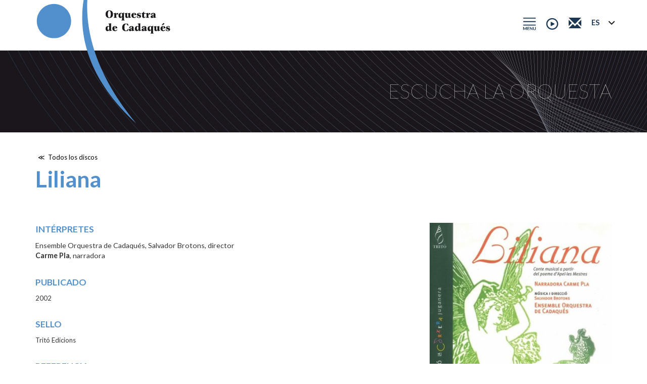

--- FILE ---
content_type: text/html
request_url: http://www.orquestradecadaques.com/es/cd/liliana/10
body_size: 3764
content:

<!doctype html>

<html lang="es">
    <head>
        <meta charset="utf-8">
        <meta http-equiv="X-UA-Compatible" content="IE=edge">
        <title>Liliana | Orquestra de Cadaqués</title><meta name="title" content="Liliana"/><meta property="og:site_name" content="Orquestra de Cadaqu&eacute;s"/><meta property="og:url" content="http://www.orquestradecadaques.com/es/cd/liliana/10"/><meta property="og:type" content="article"/><meta property="article:publisher" content="Orquestra de Cadaqu&eacute;s"/><meta property="og:title" content="Liliana"/><meta property="og:image" content="http://www.orquestradecadaques.com/image/get/600/-/b258bf08e61ca9f173181df28f73fc2a-jpg/84370039398461.jpg"/>
        <link rel="icon" type="image/png" href="http://www.orquestradecadaques.com/assets/img/favicon.png">
        <meta name="viewport" content="width=device-width, initial-scale=1.0">

        <link rel="stylesheet" type="text/css" media="all" href="http://www.orquestradecadaques.com/assets/compressed/css_98ff80a55f994ea2349e51c07e24a634.css" />
<link rel="alternate" hreflang="en" href="http://www.orquestradecadaques.com/en/cd/liliana/10"><link rel="alternate" hreflang="ca" href="http://www.orquestradecadaques.com/ca/cd/liliana/10">        <script src="https://use.fontawesome.com/d943d8a8e2.js"></script>

    </head>

    <body class="ficha-disc" >

        <!-- Google Tag Manager -->
<script>(function(w,d,s,l,i){w[l]=w[l]||[];w[l].push({'gtm.start':
new Date().getTime(),event:'gtm.js'});var f=d.getElementsByTagName(s)[0],
j=d.createElement(s),dl=l!='dataLayer'?'&l='+l:'';j.async=true;j.src=
'https://www.googletagmanager.com/gtm.js?id='+i+dl;f.parentNode.insertBefore(j,f);
})(window,document,'script','dataLayer','GTM-W5JZ8T9');</script>
<!-- End Google Tag Manager -->

<!-- Google Tag Manager (noscript) -->
<noscript><iframe src="https://www.googletagmanager.com/ns.html?id=GTM-W5JZ8T9"
height="0" width="0" style="display:none;visibility:hidden"></iframe></noscript>
<!-- End Google Tag Manager (noscript) -->        
        <!-- ////////////////////////////////////////  Menú Top  /////////////////////////////////// -->
        <div class="container_menu">
            <div class="top_menu">
                <div class="cerrar_menu_top"><img src="http://www.orquestradecadaques.com/assets/img/estructura/cerrar.svg"/></div>
                <div class="container">
                    <ul class="col-sm-3 col-md-2">
                        <li class="top_menu_titulo concert_entradas">
                            <a href="http://www.orquestradecadaques.com/es/conciertos">
                                <table><tr><td valign="center">CONCIERTOS Y ENTRADAS</td></tr></table>
                            </a>
                        </li>
                    </ul>
                    <ul class="col-sm-3 col-md-2"> <li class="top_menu_titulo"><a href="http://www.orquestradecadaques.com/es/9/una-orquesta-unica">LA ORQUESTA</a></li><li class="top_item"><a href="http://www.orquestradecadaques.com/es/25/comunicado">Comunicado</a></li><li class="top_item"><a href="http://www.orquestradecadaques.com/es/9/una-orquesta-unica">Presentación</a></li><li class="top_item"><a href="http://www.orquestradecadaques.com/es/8/historia">Trayectoria</a></li><li class="top_item"><a href="http://www.orquestradecadaques.com/es/integrantes">Conoce la orquesta</a></li><li class="top_item"><a href="http://www.orquestradecadaques.com/es/discografia">Discografia</a></li></ul><ul class="col-sm-3 col-md-2"> <li class="top_menu_titulo"><a href="http://www.orquestradecadaques.com/es/5/concurso-internacional-direccion-orquesta-cadaques">CONCURSO DE DIRECCIÓN</a></li><li class="top_item"><a href="http://www.orquestradecadaques.com/es/4/edicion-2017-del-concurso">Concurso Edición 2017</a></li><li class="top_item"><a href="http://www.orquestradecadaques.com/es/7/bases-del-concurso">Bases del concurso</a></li><li class="top_item"><a href="http://www.orquestradecadaques.com/es/inscripcion-concurso">Inscripciones</a></li><li class="top_item"><a href="http://www.orquestradecadaques.com/es/12/orquestas-colaboradoras">Orquestas colaboradoras</a></li><li class="top_item"><a href="http://www.orquestradecadaques.com/es/6/ganadores-anteriores">Ganadores anteriores</a></li><li class="top_item"><a href="http://www.orquestradecadaques.com/es/galerias">Galeria de imágenes</a></li></ul><ul class="col-sm-3 col-md-2"> <li class="top_menu_titulo"><a href="http://www.orquestradecadaques.com/es/amigos">PARTICIPA</a></li><li class="top_item"><a href="http://www.orquestradecadaques.com/es/amigos">Amigos de la orquesta</a></li></ul><ul class="col-sm-3 col-md-2"> <li class="top_menu_titulo"><a href="http://www.orquestradecadaques.com/es/contacto">COMUNICACIÓN</a></li><li class="top_item"><a href="http://www.orquestradecadaques.com/es/blog">Blog</a></li><li class="top_item"><a href="http://www.orquestradecadaques.com/es/prensa">Prensa</a></li><li class="top_item"><a href="http://www.orquestradecadaques.com/es/contacto">Contacto</a></li></ul><ul class="col-md-2"><li class="top_menu_titulo"><a href="http://www.orquestradecadaques.com/es/blog">Blog</a></li></ul>                </div>
            </div><!-- top_menu -->
        </div><!-- container_menu -->
        <!-- ////////////////////////////////////////  Cabecera  /////////////////////////////////// -->
        <div class="container cont_cabecera"> <!--<div class="screen">00</div>-->
            <div class="cabecera" id="row">
                <div class="col-md-6 col-xs-6 logo_cabecera">
                    <a href="http://www.orquestradecadaques.com/es">
                        <img class="logo_img logo_1" alt="Orquestra de Cadaqués" src="http://www.orquestradecadaques.com/assets/img/estructura/logo_orquesta_cadaques.svg"/>
                        <img class="logo_img logo_2" alt="Orquestra de Cadaqués" src="http://www.orquestradecadaques.com/assets/img/estructura/logo_orquesta_cadaques_2.svg"/>
                        <img class="logo_img logo_3" alt="Orquestra de Cadaqués" src="http://www.orquestradecadaques.com/assets/img/estructura/logo_orquesta_cadaques_3.svg"/>
                    </a>
                </div>
                <div class="col-md-6 col-xs-6 menu_cabecera">
                    <span class="main_menu menu_4">
                        <select id="select_lang" name="lang" ONCHANGE="location = this.options[this.selectedIndex].value;">
                            <option id='es' selected='true' value='http://www.orquestradecadaques.com/es/cd/liliana/10'>ES</option><option id='en'  value='http://www.orquestradecadaques.com/en/cd/liliana/10'>EN</option><option id='ca'  value='http://www.orquestradecadaques.com/ca/cd/liliana/10'>CA</option>                        </select>
                    </span>
                                        <span class="main_menu menu_3 hidden-xs"><a href="mailto:odc@orquestradecadaques.com"><img src="http://www.orquestradecadaques.com/assets/img/estructura/menu_mail.svg"/></a></span>
                    <span class="main_menu menu_2 hidden-xs"><a href="http://www.orquestradecadaques.com/es/discografia"><img src="http://www.orquestradecadaques.com/assets/img/estructura/menu_play.svg"/></a></span>
                    <span class="main_menu menu_1"><img src="http://www.orquestradecadaques.com/assets/img/estructura/menu_burguer.svg"></span>

                </div>
            </div>
        </div><!-- container cabecera -->
                    <div class="cabecera_secciones">
                <table><tbody><tr><td valign="center">
                                <div class="container">
                                    <div class="cabecera_secciones_text">ESCUCHA LA ORQUESTA</div>
                                </div>
                            </td></tr></tbody></table>
            </div>
            
<!-- ////////////////////////////////////////  FICHA  /////////////////////////////////// -->
<div class="container content_disc">
    <div class="back hidden-xs">
        <a href="http://www.orquestradecadaques.com/es/discografia">
            &Lt; &nbsp;Todos los discos        </a>
    </div>
    <!--<div class="row ">-->
    <h1>Liliana</h1><br/>
    <!--</div>-->

    <div class="row sections">

        <div class="col-sm-4 col-sm-push-8 col-xs-12 img_section">
            <div class="row text-center">
                <div class="col-sm-12 col-xs-12">
                    <img class="center-block img-responsive" src="http://www.orquestradecadaques.com/image/get/410/390/b258bf08e61ca9f173181df28f73fc2a-jpg/84370039398461.jpg"/> 
                </div>
                <br/>
                <div class="col-xs-12 link_compra_discos">
                                            <div class="">
                            <a href="http://www.trito.es/product/Liliana/TD00009" target="_blank" class="boton boton-entradas">Comprar ahora</a>
                        </div>
                                        </div>
            </div>
            <br/><br/>
        </div>

        <div class="col-sm-pull-4 col-sm-8">
                            <div class="disc-section">
                    <div>
                        <p class="content_title">Intérpretes</p>
                    </div>
                    <div>
                        <p>Ensemble Orquestra de Cadaqu&eacute;s, Salvador Brotons, director<br /><strong>Carme Pla</strong>, narradora</p>                    </div>
                </div>
                                <div class="disc-section">
                    <div>
                        <p class="content_title">publicado</p>
                    </div>
                    <div>
                        2002                    </div>
                </div>
                                <div class="disc-section">
                    <div>
                        <p class="content_title">sello</p>
                    </div>
                    <div>
                        Tritó Edicions                    </div>
                </div>

                
                <div class="disc-section">
                    <div>
                        <p class="content_title">Referencia</p>
                    </div>
                    <div>
                        TD00009                    </div>
                </div>

                
                <div class="disc-section">
                    <div>
                        <p class="content_title">Descripción</p>
                    </div>
                    <div>
                        <p>Liliana: cuento para narrador y conjunto de c&aacute;mara con m&uacute;sica de Salvador Brotons a partir de una adaptaci&oacute;n del texto original de Apeles Mestres interpretado por la actriz catalana Carme Pla y destacados solistas de la Orquesta de Cadaqu&eacute;s.<br /> <br /> *Narrado en catal&aacute;n</p>                    </div>
                </div>
                    </div>

    </div>
</div>


    <div class="mod_logos container">
        <div class="logos"><p>Con el apoyo de</p>   
                            <span class="logos_img col-md-2 col-xs-4"><table><tr><td><img alt="Diputació de Girona" class="center-block img-responsive" src="http://www.orquestradecadaques.com/image/get/500/250/fc9ff457e71f3151d992cf8728af0b9c-jpg/logo_3.jpg"/></td></tr></table></span>
                                <span class="logos_img col-md-2 col-xs-4"><table><tr><td><img alt="Generalitat de Catalunya" class="center-block img-responsive" src="http://www.orquestradecadaques.com/image/get/500/250/e430cffce27d4e215afd60be2108058e-jpg/logo_4.jpg"/></td></tr></table></span>
                                <span class="logos_img col-md-2 col-xs-4"><table><tr><td><img alt="Gobierno de España" class="center-block img-responsive" src="http://www.orquestradecadaques.com/image/get/500/250/d9e4c42309947dcd1d00217fee50381b-jpg/logo_inaem.jpg"/></td></tr></table></span>
                                <span class="logos_img col-md-2 col-xs-4"><table><tr><td><img alt="Institut Ramón Llull" class="center-block img-responsive" src="http://www.orquestradecadaques.com/image/get/500/250/a1f9cbd9eaa58a4ba67772d43e261c07-jpg/irl.jpg"/></td></tr></table></span>
                        </div>
    </div>
    <footer class="mod_footer" id="footer">
    <div class="container footer_container">
        <div class="footer_top">
            <div class="col-md-4">
                <h3>NEWSLETTER</h3><h4>Apúntate a nuestra newsletter y recibe ofertas especiales para suscriptores</h4>
                <div class="alert alert-success" id="newsletterSuccess" style="display: none"></div>
                <div class="alert alert-danger" id="newsletterError" style="display: none"></div>
                <form id="newsletterForm" action="http://www.orquestradecadaques.com/es/async/subscribe_newsletter" method="POST" class="form-inline novalidation">
                    <div></div>
                    <div class="form-group">
                        <input class="form-control" placeholder="Correo electrónico" name="newsletterEmail" id="newsletterEmail" type="email" required>
                        <input class="form-control" placeholder="Surname" name="name" id="newsletterName" type="text" style="display:none">
                    </div>
                    <button type="submit" class="btn btn-success">Enviar</button>
                </form>
                
            </div>
            <div class="col-md-4">
                <h3>SÍGUE NUESTRA MÚSICA</h3>
                <div class="social_links">
                                            <div class="col-md-2 col-xs-2"><a target="_blank" href="https://twitter.com/#!/CadaquesOdc"><img src="http://www.orquestradecadaques.com/assets/img/estructura/social_twitter.svg"/></a></div>
                                                <div class="col-md-2 col-xs-2"><a target="_blank" href="https://www.facebook.com/pages/Orquestra-de-Cadaqu%C3%A9s/236175797271"><img src="http://www.orquestradecadaques.com/assets/img/estructura/social_facebook.svg"/></a></div>
                                                <div class="col-md-2 col-xs-2"><a target="_blank" href="http://www.youtube.com/user/orquestradecadaques"><img src="http://www.orquestradecadaques.com/assets/img/estructura/social_youtube.svg"/></a></div>
                                                <div class="col-md-2 col-xs-2"><a target="_blank" href="https://www.instagram.com/orquestracadaques/"><img width="34" height="34" src="http://www.orquestradecadaques.com/assets/img/estructura/social_instagram.svg"/></a></div>
                                        </div>
            </div>
            <div class="col-md-4 col-xs-12">
                <h3>CONTACTA</h3>
                <h3 class="tel"><a href="tel:+34 93 317 42 89">+34 93 317 42 89</a></h3>
                <p>Enamorats, 35-37<br />
08013 Barcelona<br />
odc@orquestradecadaques.com</p>
            </div>
        </div>
    </div>
    <div class="footer_bottom col-md-12">
        <div class="container">
            2017 Copyright - Orquestra de Cadaqués, S.L<!-- | <a href="">Política de privacidad</a> | <a href="">footer_legal_inneranchor</a>-->
        </div>
    </div>
</footer>
<script type="text/javascript" src="http://www.orquestradecadaques.com/assets/compressed/js_b447af99095666ae2e0085dc36608f12.js"></script>
<script type="text/javascript" src="//s7.addthis.com/js/300/addthis_widget.js#pubid=ra-598981936fd5386b"></script> 
</body>
</html>



--- FILE ---
content_type: image/svg+xml
request_url: http://www.orquestradecadaques.com/assets/img/estructura/flecha_idiomas.svg
body_size: 670
content:
<?xml version="1.0" encoding="utf-8"?>
<!-- Generator: Adobe Illustrator 16.0.0, SVG Export Plug-In . SVG Version: 6.00 Build 0)  -->
<!DOCTYPE svg PUBLIC "-//W3C//DTD SVG 1.1//EN" "http://www.w3.org/Graphics/SVG/1.1/DTD/svg11.dtd">
<svg version="1.1" id="Capa_1" xmlns="http://www.w3.org/2000/svg" xmlns:xlink="http://www.w3.org/1999/xlink" x="0px" y="0px"
	 width="20px" height="20px" viewBox="55.25 14.385 20 20" enable-background="new 55.25 14.385 20 20" xml:space="preserve">
<polyline fill-rule="evenodd" clip-rule="evenodd" fill="none" stroke="#1A171B" stroke-width="2" stroke-miterlimit="10" points="
	70.964,21.385 65.25,27.099 59.536,21.385 "/>
</svg>


--- FILE ---
content_type: image/svg+xml
request_url: http://www.orquestradecadaques.com/assets/img/estructura/logo_orquesta_cadaques.svg
body_size: 15976
content:
<?xml version="1.0" encoding="utf-8"?>
<!-- Generator: Adobe Illustrator 16.0.0, SVG Export Plug-In . SVG Version: 6.00 Build 0)  -->
<!DOCTYPE svg PUBLIC "-//W3C//DTD SVG 1.1//EN" "http://www.w3.org/Graphics/SVG/1.1/DTD/svg11.dtd">
<svg version="1.1" id="Capa_1" xmlns="http://www.w3.org/2000/svg" xmlns:xlink="http://www.w3.org/1999/xlink" x="0px" y="0px"
	 width="366px" height="246.016px" viewBox="0 0 366 246.016" enable-background="new 0 0 366 246.016" xml:space="preserve">
<g>
	<g>
		<defs>
			<polyline id="SVGID_1_" points="332,246.016 -34,246.016 -34,-0.984 332,-0.984 			"/>
		</defs>
		<clipPath id="SVGID_2_">
			<use xlink:href="#SVGID_1_"  overflow="visible"/>
		</clipPath>
		<g clip-path="url(#SVGID_2_)">
			<path fill="#1A171B" d="M146.074,52.085c-0.978-0.391-1.609-0.499-2.411-0.499c-2.934,0-4.78,2.041-4.78,5.322
				c0,2.868,1.432,4.737,3.627,4.737c0.958,0,1.979-0.457,2.672-1.237c0.502-0.544,0.697-0.912,1.023-1.936
				c0.043,1.108,0.129,1.911,0.389,3.216c1.154-0.412,2.588-0.78,3.718-0.934c0.847-0.109,1.021-0.197,1.021-0.502
				c0-0.193-0.13-0.326-0.435-0.412l-0.651-0.173c-0.543-0.152-0.586-0.262-0.586-1.262V46.023l-4.934,0.847
				c-0.305,0.065-0.412,0.153-0.412,0.348c0,0.197,0.086,0.283,0.412,0.369l0.805,0.239c0.217,0.064,0.324,0.108,0.412,0.195
				c0.131,0.174,0.131,0.263,0.131,1.306L146.074,52.085L146.074,52.085z M146.074,53.52v1.499c0,1.521-0.066,2.173-0.307,2.804
				c-0.279,0.826-0.889,1.369-1.541,1.369c-1.041,0-1.564-1.043-1.564-3.15c0-2.282,0.652-3.499,1.826-3.499
				C145.117,52.541,145.617,52.846,146.074,53.52"/>
			<path fill="#1A171B" d="M162.156,55.887c-0.15-2.803-1.805-4.301-4.758-4.301c-3.021,0-5.152,2.062-5.152,5.019
				c0,2.979,2.109,5.041,5.064,5.041c1.649,0,3.041-0.543,4.149-1.673c0.414-0.456,0.675-0.848,0.675-1.088
				c0-0.238-0.173-0.389-0.393-0.389c-0.196,0-0.324,0.086-0.521,0.325c-0.824,0.935-1.587,1.347-2.562,1.347
				c-1.545,0-2.5-1.412-2.5-3.758c0-0.154,0.023-0.263,0.023-0.523H162.156z M158.702,54.932h-2.479
				c0.133-1.717,0.545-2.521,1.35-2.521C158.354,52.411,158.702,53.192,158.702,54.932"/>
			<path fill="#1A171B" d="M180.859,46.893c-0.631-0.153-1.435-0.263-2.063-0.263c-4.346,0-7.106,3.087-7.106,7.911
				c0,4.365,2.565,7.104,6.605,7.104c0.631,0,1.066-0.043,2.021-0.24c0.606-0.088,0.783-0.107,0.977-0.107
				c0.195,0,0.48,0.064,0.588,0.107l0.262,0.176c0.064,0.043,0.129,0.064,0.193,0.064c0.262,0,0.48-0.197,0.74-0.694
				c0.609-1.218,1.087-2.718,1.087-3.498c0-0.306-0.175-0.522-0.456-0.522c-0.262,0-0.305,0.065-0.783,0.868
				c-1.064,1.761-2.455,2.825-3.76,2.825c-1.889,0-3.018-2.216-3.018-5.996c0-4.368,1.215-7.042,3.172-7.042
				c0.76,0,1.303,0.284,1.908,0.956c0.48,0.501,0.979,1.195,1.438,1.892c0.346,0.543,0.479,0.674,0.695,0.674
				c0.283,0,0.434-0.194,0.434-0.588c0-0.738-0.218-1.978-0.543-2.934c-0.217-0.65-0.37-0.892-0.609-0.892
				c-0.131,0-0.174,0.044-0.369,0.218c-0.174,0.132-0.281,0.176-0.479,0.176c-0.085,0-0.238-0.023-0.391-0.044L180.859,46.893z"/>
			<path fill="#1A171B" d="M191.467,61.689c0.717-0.304,2.301-0.717,3.477-0.934c0.824-0.153,0.955-0.218,0.955-0.479
				c0-0.174-0.106-0.282-0.369-0.369l-0.497-0.174c-0.609-0.218-0.784-0.457-0.784-1.065c0-0.064,0.021-0.129,0.021-0.194
				c0-0.151,0.022-0.564,0.043-1.196l0.064-1.63c0-0.105,0.023-0.217,0.023-0.304c0-1.478-0.351-2.323-1.176-2.933
				c-0.718-0.544-1.781-0.825-3.02-0.825c-2.605,0-4.868,1.5-4.868,3.215c0,0.456,0.22,0.652,0.695,0.652
				c1.543,0,2.543-0.63,2.737-1.718c0.131-0.782,0.478-1.194,1.021-1.194c0.607,0,0.867,0.457,0.867,1.586v0.108l-0.018,1.194
				l-0.023,0.263c-3.564,0.326-5.672,1.629-5.672,3.521c0,1.411,1.109,2.434,2.652,2.434c1.215,0,2.323-0.651,3.106-1.912
				C190.923,60.688,191.031,60.973,191.467,61.689 M190.619,56.518c0.023,0.174,0.023,0.238,0.023,0.35
				c0,1.976-0.306,2.649-1.197,2.649c-0.434,0-0.697-0.325-0.697-0.891C188.748,57.561,189.445,56.756,190.619,56.518"/>
			<path fill="#1A171B" d="M204.002,52.085c-0.979-0.391-1.609-0.499-2.412-0.499c-2.934,0-4.779,2.041-4.779,5.322
				c0,2.868,1.434,4.737,3.627,4.737c0.957,0,1.979-0.457,2.674-1.237c0.498-0.544,0.695-0.912,1.021-1.936
				c0.045,1.108,0.132,1.911,0.394,3.216c1.149-0.412,2.584-0.78,3.715-0.934c0.848-0.109,1.021-0.197,1.021-0.502
				c0-0.193-0.132-0.326-0.437-0.412l-0.65-0.173c-0.545-0.152-0.587-0.262-0.587-1.262V46.023l-4.934,0.847
				c-0.303,0.065-0.413,0.153-0.413,0.348c0,0.197,0.088,0.283,0.413,0.369l0.806,0.239c0.215,0.064,0.324,0.108,0.412,0.195
				c0.131,0.174,0.131,0.263,0.131,1.306L204.002,52.085L204.002,52.085z M204.002,53.52v1.499c0,1.521-0.066,2.173-0.307,2.804
				c-0.281,0.826-0.889,1.369-1.541,1.369c-1.043,0-1.563-1.043-1.563-3.15c0-2.282,0.651-3.499,1.825-3.499
				C203.045,52.541,203.544,52.846,204.002,53.52"/>
			<path fill="#1A171B" d="M216.629,61.689c0.717-0.304,2.303-0.717,3.477-0.934c0.824-0.153,0.957-0.218,0.957-0.479
				c0-0.174-0.11-0.282-0.371-0.369l-0.498-0.174c-0.608-0.218-0.781-0.457-0.781-1.065c0-0.064,0.021-0.129,0.021-0.194
				c0-0.151,0.021-0.564,0.041-1.196l0.064-1.63c0-0.105,0.023-0.217,0.023-0.304c0-1.478-0.349-2.323-1.174-2.933
				c-0.716-0.544-1.783-0.825-3.021-0.825c-2.608,0-4.869,1.5-4.869,3.215c0,0.456,0.22,0.652,0.696,0.652
				c1.543,0,2.543-0.63,2.736-1.718c0.131-0.782,0.479-1.194,1.021-1.194c0.609,0,0.869,0.457,0.869,1.586v0.108l-0.021,1.194
				l-0.021,0.263c-3.564,0.326-5.672,1.629-5.672,3.521c0,1.411,1.106,2.434,2.65,2.434c1.221,0,2.326-0.651,3.108-1.912
				C216.086,60.688,216.195,60.973,216.629,61.689 M215.781,56.518c0.021,0.174,0.021,0.238,0.021,0.35
				c0,1.976-0.306,2.649-1.193,2.649c-0.437,0-0.697-0.325-0.697-0.891C213.912,57.561,214.609,56.756,215.781,56.518"/>
			<path fill="#1A171B" d="M229.1,58.539v4.802v1.261c0,0.718-0.09,0.891-0.522,1.021l-0.804,0.26
				c-0.26,0.088-0.348,0.174-0.348,0.348c0,0.219,0.131,0.326,0.434,0.326h5.955c0.281,0,0.412-0.108,0.412-0.326
				c0-0.174-0.065-0.237-0.369-0.348l-0.651-0.26c-0.457-0.175-0.521-0.283-0.521-1.021v-1.238V51.236
				c0-0.259-0.131-0.412-0.326-0.412c-0.152,0-0.238,0.066-0.436,0.37c-0.412,0.608-0.979,0.936-1.607,0.936
				c-0.236,0-0.369-0.022-1.172-0.262c-0.74-0.218-1.285-0.281-2.023-0.281c-3.323,0-5.15,1.955-5.15,5.539
				c0,2.783,1.35,4.521,3.502,4.521C227.164,61.646,228.555,60.473,229.1,58.539 M229.1,53.389v1.803
				c0,1.739-0.174,2.675-0.629,3.306c-0.285,0.391-0.807,0.694-1.24,0.694c-1,0-1.479-0.979-1.479-3
				c0-2.477,0.629-3.779,1.805-3.779C228.098,52.411,228.514,52.693,229.1,53.389"/>
			<path fill="#1A171B" d="M245.133,51.498l-4.779,1.13c-0.215,0.044-0.346,0.195-0.346,0.37c0,0.173,0.107,0.305,0.346,0.37
				l0.717,0.216c0.283,0.087,0.371,0.131,0.437,0.262c0.043,0.107,0.043,0.238,0.043,0.869v2.324c0,1.803-0.411,2.563-1.368,2.563
				c-0.955,0-1.109-0.499-1.109-3.434c0-1.436,0.023-2.477,0.131-4.127l0.023-0.545l-5.064,1.13
				c-0.262,0.064-0.369,0.195-0.369,0.392c0,0.173,0.107,0.283,0.369,0.35l0.826,0.216c0.5,0.131,0.564,0.196,0.564,0.631v0.174
				c-0.064,1.064-0.087,2.129-0.087,3c0,1.302,0.044,1.76,0.283,2.475c0.349,1.089,1.435,1.782,2.735,1.782
				c1.437,0,2.74-0.934,3.218-2.347c0.065,0.936,0.239,1.586,0.631,2.391c1.218-0.371,2.541-0.694,3.629-0.891
				c0.649-0.109,0.847-0.24,0.847-0.5c0-0.174-0.107-0.283-0.437-0.371l-0.718-0.238c-0.454-0.13-0.496-0.217-0.52-0.848v-0.434
				v-6.91H245.133z"/>
			<path fill="#1A171B" d="M257.43,55.887c-0.15-2.801-1.803-4.301-4.758-4.301c-3.02,0-5.148,2.062-5.148,5.019
				c0,2.979,2.109,5.042,5.062,5.042c1.652,0,3.041-0.544,4.15-1.674c0.412-0.456,0.674-0.848,0.674-1.088
				c0-0.236-0.176-0.389-0.393-0.389c-0.195,0-0.324,0.088-0.521,0.325c-0.828,0.935-1.588,1.347-2.563,1.347
				c-1.543,0-2.5-1.412-2.5-3.758c0-0.154,0.021-0.263,0.021-0.523H257.43z M253.977,54.932h-2.479
				c0.131-1.717,0.545-2.521,1.348-2.521C253.629,52.411,253.977,53.192,253.977,54.932 M250.305,49.281
				c-0.133,0.175-0.197,0.306-0.197,0.437c0,0.24,0.177,0.412,0.394,0.412c0.086,0,0.149-0.021,0.237-0.064
				c0.043-0.021,0.109-0.064,0.24-0.131l2.998-1.563c0.717-0.37,1-0.738,1-1.281c0-0.761-0.588-1.369-1.348-1.369
				c-0.457,0-0.738,0.174-1.175,0.738L250.305,49.281z"/>
			<path fill="#1A171B" d="M265.662,53.106c-0.133-1.195-0.783-1.521-3.109-1.521c-2.367,0-3.994,1.391-3.994,3.389
				c0,0.631,0.17,1.152,0.539,1.652c0.523,0.717,0.74,0.847,2.803,1.629c1.457,0.544,1.806,0.849,1.806,1.479
				c0,0.65-0.563,1.107-1.369,1.107c-1.041,0-1.955-0.738-2.694-2.193c-0.412-0.783-0.455-0.826-0.693-0.826
				c-0.307,0-0.436,0.195-0.436,0.694c0,0.174,0.022,0.522,0.088,1.108c0.062,0.869,0.129,1.149,0.217,1.26
				c0.086,0.088,0.281,0.152,0.955,0.348c1,0.283,1.848,0.414,2.674,0.414c2.434,0,4.129-1.393,4.129-3.391
				c0-0.564-0.174-1.129-0.457-1.564c-0.479-0.65-1.131-1.044-2.91-1.692l-0.914-0.351c-0.695-0.237-0.998-0.563-0.998-1.086
				c0-0.674,0.455-1.15,1.15-1.15c0.717,0,1.434,0.542,2.238,1.738c0.436,0.65,0.477,0.693,0.674,0.693
				c0.26,0,0.391-0.216,0.391-0.607v-0.194L265.662,53.106z"/>
			<path fill="#1A171B" d="M146.248,20.557c-4.672,0-7.324,2.739-7.324,7.521c0,4.78,2.652,7.498,7.303,7.498
				c4.671,0,7.322-2.695,7.322-7.498C153.549,23.296,150.896,20.557,146.248,20.557 M146.248,21.515c0.564,0,1.109,0.218,1.5,0.63
				c0.348,0.349,0.586,0.76,0.76,1.217c0.435,1.238,0.674,2.978,0.674,4.716c0,1.761-0.239,3.499-0.674,4.716
				c-0.412,1.15-1.26,1.847-2.26,1.847c-0.588,0-1.131-0.217-1.521-0.63c-0.326-0.348-0.586-0.761-0.762-1.217
				c-0.434-1.239-0.672-2.955-0.672-4.716c0-1.738,0.238-3.499,0.672-4.716C144.4,22.209,145.227,21.515,146.248,21.515"/>
			<path fill="#1A171B" d="M159.736,28.469c-0.023-1.219-0.109-2.021-0.326-3.043l-4.455,1.131
				c-0.326,0.063-0.457,0.151-0.457,0.348c0,0.194,0.109,0.261,0.457,0.347l0.5,0.153c0.695,0.174,0.846,0.693,0.846,2.736v1.955
				v1.262c0,0.738-0.062,0.849-0.521,1.043l-0.649,0.239c-0.239,0.086-0.302,0.175-0.302,0.348c0,0.239,0.128,0.325,0.41,0.325
				h5.867c0.283,0,0.412-0.086,0.412-0.325c0-0.173-0.106-0.282-0.303-0.348l-0.805-0.24c-0.436-0.151-0.521-0.326-0.521-1.043
				v-1.262v-0.737c0-2.392,0.369-3.13,1.584-3.13c0.547,0,0.785,0.109,1.391,0.588c0.197,0.172,0.308,0.218,0.46,0.218
				c0.237,0,0.368-0.175,0.368-0.521c0-0.261-0.022-0.609-0.045-1.087l-0.063-0.979c-0.043-0.587-0.26-0.805-0.869-0.805
				C161.389,25.643,160.389,26.6,159.736,28.469"/>
			<path fill="#1A171B" d="M171.559,32.465v4.803v1.262c0,0.718-0.084,0.892-0.52,1.021l-0.803,0.262
				c-0.262,0.088-0.35,0.174-0.35,0.349c0,0.218,0.131,0.325,0.434,0.325h5.955c0.283,0,0.414-0.107,0.414-0.325
				c0-0.175-0.066-0.24-0.371-0.349l-0.65-0.262c-0.457-0.173-0.521-0.28-0.521-1.021V37.29V25.164c0-0.261-0.131-0.411-0.328-0.411
				c-0.149,0-0.237,0.062-0.432,0.368c-0.414,0.608-0.979,0.936-1.609,0.936c-0.238,0-0.368-0.021-1.174-0.26
				c-0.737-0.221-1.283-0.285-2.021-0.285c-3.324,0-5.149,1.957-5.149,5.541c0,2.781,1.348,4.521,3.5,4.521
				C169.624,35.573,171.018,34.4,171.559,32.465 M171.559,27.316v1.805c0,1.737-0.174,2.673-0.629,3.304
				c-0.281,0.391-0.805,0.694-1.238,0.694c-1,0-1.479-0.979-1.479-2.999c0-2.478,0.633-3.781,1.805-3.781
				C170.561,26.338,170.975,26.621,171.559,27.316"/>
			<path fill="#1A171B" d="M187.596,25.426l-4.779,1.131c-0.219,0.043-0.35,0.194-0.35,0.369c0,0.173,0.111,0.304,0.35,0.368
				l0.718,0.218c0.282,0.088,0.368,0.131,0.434,0.26c0.046,0.109,0.046,0.24,0.046,0.869v2.327c0,1.802-0.412,2.562-1.371,2.562
				c-0.955,0-1.107-0.5-1.107-3.434c0-1.436,0.021-2.478,0.131-4.129l0.021-0.543l-5.062,1.131c-0.262,0.064-0.369,0.194-0.369,0.39
				c0,0.176,0.107,0.283,0.369,0.349l0.824,0.218c0.502,0.131,0.566,0.196,0.566,0.63v0.174c-0.064,1.064-0.088,2.129-0.088,3.001
				c0,1.303,0.047,1.759,0.282,2.476c0.349,1.088,1.435,1.781,2.737,1.781c1.435,0,2.738-0.935,3.217-2.345
				c0.064,0.935,0.238,1.586,0.63,2.39c1.218-0.369,2.543-0.695,3.629-0.893c0.652-0.107,0.849-0.238,0.849-0.5
				c0-0.173-0.109-0.282-0.437-0.37l-0.717-0.237c-0.457-0.13-0.5-0.219-0.521-0.849v-0.434v-6.91H187.596z"/>
			<path fill="#1A171B" d="M199.893,29.814c-0.151-2.803-1.806-4.303-4.76-4.303c-3.021,0-5.148,2.065-5.148,5.02
				c0,2.979,2.107,5.042,5.062,5.042c1.654,0,3.042-0.542,4.149-1.674c0.416-0.454,0.677-0.847,0.677-1.085
				c0-0.24-0.174-0.391-0.392-0.391c-0.194,0-0.326,0.086-0.521,0.324c-0.826,0.936-1.588,1.348-2.563,1.348
				c-1.543,0-2.502-1.412-2.502-3.759c0-0.151,0.022-0.261,0.022-0.522H199.893z M196.438,28.859h-2.477
				c0.129-1.717,0.541-2.521,1.348-2.521C196.09,26.338,196.438,27.121,196.438,28.859"/>
			<path fill="#1A171B" d="M208.121,27.033c-0.127-1.194-0.781-1.521-3.107-1.521c-2.367,0-3.996,1.391-3.996,3.392
				c0,0.631,0.174,1.15,0.545,1.649c0.521,0.719,0.736,0.848,2.801,1.631c1.457,0.543,1.806,0.847,1.806,1.479
				c0,0.65-0.565,1.106-1.369,1.106c-1.045,0-1.957-0.738-2.694-2.193c-0.414-0.781-0.455-0.825-0.695-0.825
				c-0.305,0-0.434,0.195-0.434,0.694c0,0.174,0.021,0.521,0.086,1.108c0.063,0.869,0.131,1.151,0.217,1.26
				c0.088,0.088,0.283,0.152,0.957,0.349c1,0.282,1.848,0.412,2.673,0.412c2.433,0,4.128-1.392,4.128-3.39
				c0-0.565-0.174-1.131-0.459-1.564c-0.475-0.651-1.125-1.042-2.91-1.694l-0.912-0.348c-0.693-0.238-1-0.564-1-1.087
				c0-0.674,0.459-1.15,1.153-1.15c0.717,0,1.434,0.542,2.237,1.737c0.434,0.651,0.477,0.694,0.672,0.694
				c0.264,0,0.394-0.217,0.394-0.606v-0.197L208.121,27.033z"/>
			<path fill="#1A171B" d="M214.885,25.773v-1.978c0-0.565-0.088-0.738-0.436-0.738c-0.217,0-0.369,0.108-0.545,0.412l-0.303,0.522
				c-0.674,1.129-1.238,1.584-2.437,1.977c-0.563,0.195-0.955,0.326-1.147,0.391c-0.24,0.109-0.349,0.24-0.349,0.437
				c0,0.261,0.174,0.391,0.521,0.391h0.608c0.435,0,0.521,0.131,0.521,0.674v3.674v1.042c0,1.805,1.306,2.998,3.24,2.998
				c1.28,0,2.281-0.5,2.998-1.543c0.26-0.392,0.436-0.76,0.436-0.999c0-0.217-0.176-0.391-0.391-0.391
				c-0.134,0-0.285,0.087-0.371,0.238l-0.219,0.326c-0.304,0.5-0.717,0.76-1.13,0.76c-0.805,0-0.998-0.456-0.998-2.434v-3.65
				c0-0.651,0.043-0.695,0.63-0.695h2.106l0.348-1.063l-0.217-0.349L214.885,25.773L214.885,25.773z"/>
			<path fill="#1A171B" d="M223.418,28.469c-0.021-1.219-0.105-2.021-0.324-3.043l-4.457,1.131
				c-0.324,0.063-0.455,0.151-0.455,0.348c0,0.194,0.11,0.261,0.455,0.347l0.504,0.153c0.695,0.174,0.846,0.693,0.846,2.736v1.955
				v1.262c0,0.738-0.065,0.849-0.521,1.043l-0.65,0.239c-0.24,0.086-0.303,0.175-0.303,0.348c0,0.239,0.127,0.325,0.409,0.325h5.867
				c0.282,0,0.414-0.086,0.414-0.325c0-0.173-0.106-0.282-0.306-0.348l-0.803-0.239c-0.436-0.151-0.523-0.325-0.523-1.043v-1.262
				v-0.737c0-2.392,0.371-3.13,1.589-3.13c0.544,0,0.782,0.109,1.391,0.588c0.194,0.172,0.304,0.218,0.457,0.218
				c0.238,0,0.365-0.175,0.365-0.521c0-0.261-0.021-0.609-0.039-1.087l-0.063-0.979c-0.047-0.587-0.263-0.805-0.871-0.805
				C225.07,25.643,224.07,26.6,223.418,28.469"/>
			<path fill="#1A171B" d="M234.57,35.617c0.717-0.306,2.303-0.718,3.477-0.936c0.824-0.152,0.956-0.218,0.956-0.478
				c0-0.176-0.11-0.283-0.37-0.371l-0.5-0.173c-0.607-0.217-0.783-0.456-0.783-1.064c0-0.065,0.023-0.13,0.023-0.195
				c0-0.15,0.021-0.564,0.042-1.194l0.067-1.63c0-0.109,0.02-0.218,0.02-0.306c0-1.477-0.346-2.325-1.17-2.933
				c-0.717-0.544-1.781-0.827-3.021-0.827c-2.608,0-4.869,1.5-4.869,3.217c0,0.457,0.22,0.651,0.697,0.651
				c1.543,0,2.543-0.63,2.736-1.717c0.132-0.782,0.479-1.194,1.021-1.194c0.608,0,0.871,0.457,0.871,1.586v0.109l-0.023,1.194
				l-0.021,0.261c-3.564,0.325-5.67,1.63-5.67,3.521c0,1.41,1.105,2.433,2.648,2.433c1.217,0,2.326-0.65,3.107-1.911
				C234.027,34.617,234.135,34.9,234.57,35.617 M233.723,30.445c0.021,0.174,0.021,0.238,0.021,0.349
				c0,1.978-0.303,2.651-1.195,2.651c-0.434,0-0.695-0.326-0.695-0.893C231.854,31.487,232.549,30.684,233.723,30.445"/>
			<path fill="#5290CD" d="M2.764,41.664c0-18.755,15.204-33.959,33.957-33.959c18.756,0,33.959,15.204,33.959,33.959
				c0,18.754-15.203,33.958-33.959,33.958C17.968,75.622,2.764,60.418,2.764,41.664"/>
			<path fill="#5290CD" d="M114.529-59.025c0,0-86.689,146.023,85.137,303.435C55.014,70.628,114.529-59.025,114.529-59.025"/>
		</g>
	</g>
</g>
</svg>


--- FILE ---
content_type: image/svg+xml
request_url: http://www.orquestradecadaques.com/assets/img/estructura/logo_orquesta_cadaques_3.svg
body_size: 16149
content:
<?xml version="1.0" encoding="utf-8"?>
<!-- Generator: Adobe Illustrator 16.0.0, SVG Export Plug-In . SVG Version: 6.00 Build 0)  -->
<!DOCTYPE svg PUBLIC "-//W3C//DTD SVG 1.1//EN" "http://www.w3.org/Graphics/SVG/1.1/DTD/svg11.dtd">
<svg version="1.1" id="Capa_1" xmlns="http://www.w3.org/2000/svg" xmlns:xlink="http://www.w3.org/1999/xlink" x="0px" y="0px"
	 width="154.5px" height="50.738px" viewBox="-12 -0.984 154.5 50.738" enable-background="new -12 -0.984 154.5 50.738"
	 xml:space="preserve">
<g>
	<path fill-rule="evenodd" clip-rule="evenodd" fill="#1A171B" d="M52.108,28.084c-0.548-0.219-0.902-0.28-1.352-0.28
		c-1.645,0-2.68,1.143-2.68,2.983c0,1.609,0.803,2.657,2.033,2.657c0.538,0,1.11-0.256,1.499-0.693
		c0.281-0.305,0.391-0.512,0.574-1.085c0.024,0.622,0.072,1.071,0.218,1.802c0.646-0.231,1.45-0.437,2.085-0.522
		c0.474-0.062,0.571-0.111,0.571-0.282c0-0.109-0.073-0.184-0.244-0.232l-0.366-0.096c-0.304-0.085-0.328-0.146-0.328-0.707v-6.942
		l-2.766,0.473c-0.171,0.038-0.231,0.086-0.231,0.195c0,0.11,0.048,0.158,0.231,0.207l0.451,0.135
		c0.122,0.037,0.182,0.062,0.231,0.109c0.074,0.099,0.074,0.146,0.074,0.731V28.084z M52.108,28.889v0.841
		c0,0.854-0.038,1.218-0.172,1.572c-0.157,0.462-0.499,0.766-0.863,0.766c-0.584,0-0.878-0.583-0.878-1.765
		c0-1.28,0.366-1.962,1.024-1.962C51.571,28.34,51.852,28.511,52.108,28.889"/>
	<path fill-rule="evenodd" clip-rule="evenodd" fill="#1A171B" d="M61.124,30.216c-0.083-1.572-1.012-2.411-2.667-2.411
		c-1.694,0-2.889,1.156-2.889,2.814c0,1.669,1.183,2.826,2.839,2.826c0.926,0,1.705-0.304,2.328-0.938
		c0.232-0.256,0.377-0.476,0.377-0.61s-0.096-0.219-0.219-0.219c-0.11,0-0.182,0.048-0.293,0.183
		c-0.462,0.524-0.889,0.755-1.437,0.755c-0.866,0-1.401-0.792-1.401-2.107c0-0.086,0.013-0.146,0.013-0.293H61.124z M59.188,29.68
		h-1.39c0.074-0.962,0.305-1.412,0.756-1.412C58.991,28.268,59.188,28.705,59.188,29.68"/>
	<path fill-rule="evenodd" clip-rule="evenodd" fill="#1A171B" d="M71.609,25.174c-0.353-0.086-0.803-0.148-1.157-0.148
		c-2.436,0-3.983,1.73-3.983,4.436c0,2.448,1.438,3.983,3.703,3.983c0.354,0,0.598-0.024,1.133-0.135
		c0.341-0.048,0.439-0.06,0.548-0.06c0.109,0,0.269,0.035,0.33,0.06l0.146,0.099c0.037,0.024,0.072,0.036,0.109,0.036
		c0.146,0,0.269-0.111,0.415-0.389c0.341-0.683,0.608-1.524,0.608-1.961c0-0.172-0.098-0.293-0.255-0.293
		c-0.146,0-0.172,0.036-0.439,0.486c-0.597,0.987-1.376,1.584-2.107,1.584c-1.06,0-1.692-1.243-1.692-3.361
		c0-2.449,0.681-3.949,1.778-3.949c0.426,0,0.73,0.161,1.07,0.538c0.27,0.279,0.55,0.67,0.806,1.059
		c0.195,0.305,0.268,0.378,0.389,0.378c0.159,0,0.244-0.109,0.244-0.33c0-0.413-0.122-1.107-0.304-1.645
		c-0.122-0.363-0.208-0.499-0.342-0.499c-0.073,0-0.097,0.025-0.207,0.122c-0.097,0.074-0.158,0.098-0.268,0.098
		c-0.048,0-0.134-0.012-0.22-0.024L71.609,25.174z"/>
	<path fill-rule="evenodd" clip-rule="evenodd" fill="#1A171B" d="M77.556,33.469c0.402-0.169,1.29-0.402,1.949-0.522
		c0.462-0.086,0.536-0.123,0.536-0.269c0-0.099-0.06-0.159-0.207-0.207l-0.279-0.098c-0.341-0.122-0.439-0.257-0.439-0.597
		c0-0.037,0.013-0.073,0.013-0.109c0-0.085,0.012-0.317,0.024-0.671l0.036-0.914c0-0.059,0.013-0.121,0.013-0.17
		c0-0.828-0.195-1.302-0.658-1.643c-0.403-0.305-0.999-0.463-1.692-0.463c-1.461,0-2.73,0.841-2.73,1.803
		c0,0.255,0.124,0.364,0.39,0.364c0.866,0,1.426-0.352,1.535-0.962c0.073-0.439,0.267-0.67,0.572-0.67
		c0.341,0,0.488,0.256,0.488,0.889v0.062l-0.012,0.67l-0.012,0.146c-1.999,0.183-3.18,0.913-3.18,1.973
		c0,0.792,0.623,1.364,1.487,1.364c0.681,0,1.302-0.365,1.742-1.072C77.251,32.908,77.312,33.067,77.556,33.469 M77.081,30.569
		c0.012,0.099,0.012,0.135,0.012,0.197c0,1.107-0.17,1.485-0.67,1.485c-0.243,0-0.391-0.184-0.391-0.499
		C76.032,31.155,76.423,30.704,77.081,30.569"/>
	<path fill-rule="evenodd" clip-rule="evenodd" fill="#1A171B" d="M84.584,28.084c-0.549-0.219-0.902-0.28-1.352-0.28
		c-1.645,0-2.68,1.143-2.68,2.983c0,1.609,0.803,2.657,2.033,2.657c0.536,0,1.109-0.256,1.499-0.693
		c0.279-0.305,0.39-0.512,0.572-1.085c0.025,0.622,0.073,1.071,0.22,1.802c0.646-0.231,1.448-0.437,2.083-0.522
		c0.475-0.062,0.573-0.111,0.573-0.282c0-0.109-0.073-0.184-0.244-0.232l-0.364-0.096c-0.306-0.085-0.33-0.146-0.33-0.707v-6.942
		l-2.766,0.473c-0.169,0.038-0.23,0.086-0.23,0.195c0,0.11,0.048,0.158,0.23,0.207l0.453,0.135c0.12,0.037,0.181,0.062,0.23,0.109
		c0.074,0.099,0.074,0.146,0.074,0.731V28.084z M84.584,28.889v0.841c0,0.854-0.038,1.218-0.172,1.572
		c-0.158,0.462-0.498,0.766-0.864,0.766c-0.585,0-0.877-0.583-0.877-1.765c0-1.28,0.365-1.962,1.024-1.962
		C84.047,28.34,84.327,28.511,84.584,28.889"/>
	<path fill-rule="evenodd" clip-rule="evenodd" fill="#1A171B" d="M91.663,33.469c0.402-0.169,1.292-0.402,1.949-0.522
		c0.462-0.086,0.536-0.123,0.536-0.269c0-0.099-0.062-0.159-0.207-0.207l-0.279-0.098c-0.342-0.122-0.438-0.257-0.438-0.597
		c0-0.037,0.013-0.073,0.013-0.109c0-0.085,0.011-0.317,0.022-0.671l0.037-0.914c0-0.059,0.014-0.121,0.014-0.17
		c0-0.828-0.195-1.302-0.658-1.643c-0.401-0.305-1-0.463-1.693-0.463c-1.462,0-2.729,0.841-2.729,1.803
		c0,0.255,0.123,0.364,0.391,0.364c0.865,0,1.426-0.352,1.535-0.962c0.073-0.439,0.268-0.67,0.573-0.67
		c0.341,0,0.486,0.256,0.486,0.889v0.062l-0.011,0.67l-0.013,0.146c-1.999,0.183-3.179,0.913-3.179,1.973
		c0,0.792,0.62,1.364,1.486,1.364c0.684,0,1.304-0.365,1.742-1.072C91.358,32.908,91.42,33.067,91.663,33.469 M91.188,30.569
		c0.013,0.099,0.013,0.135,0.013,0.197c0,1.107-0.172,1.485-0.67,1.485c-0.244,0-0.391-0.184-0.391-0.499
		C90.14,31.155,90.53,30.704,91.188,30.569"/>
	<path fill-rule="evenodd" clip-rule="evenodd" fill="#1A171B" d="M98.653,31.703v2.692v0.706c0,0.403-0.049,0.5-0.292,0.574
		l-0.451,0.145c-0.146,0.05-0.195,0.098-0.195,0.194c0,0.125,0.072,0.184,0.242,0.184h3.339c0.158,0,0.232-0.059,0.232-0.184
		c0-0.096-0.039-0.132-0.208-0.194l-0.365-0.145c-0.257-0.098-0.292-0.16-0.292-0.574v-0.693v-6.799
		c0-0.145-0.073-0.232-0.183-0.232c-0.085,0-0.134,0.038-0.244,0.209c-0.231,0.341-0.548,0.523-0.902,0.523
		c-0.132,0-0.207-0.012-0.657-0.146c-0.415-0.123-0.72-0.158-1.134-0.158c-1.863,0-2.888,1.095-2.888,3.105
		c0,1.561,0.757,2.535,1.964,2.535C97.569,33.445,98.349,32.787,98.653,31.703 M98.653,28.815v1.011
		c0,0.975-0.097,1.499-0.352,1.852c-0.159,0.219-0.452,0.389-0.695,0.389c-0.561,0-0.829-0.547-0.829-1.681
		c0-1.388,0.353-2.118,1.011-2.118C98.093,28.268,98.326,28.425,98.653,28.815"/>
	<path fill-rule="evenodd" clip-rule="evenodd" fill="#1A171B" d="M107.643,27.755l-2.679,0.635
		c-0.121,0.024-0.194,0.108-0.194,0.206c0,0.099,0.061,0.172,0.194,0.208l0.402,0.12c0.158,0.05,0.208,0.074,0.245,0.148
		c0.023,0.059,0.023,0.132,0.023,0.487v1.303c0,1.011-0.231,1.438-0.767,1.438c-0.537,0-0.622-0.28-0.622-1.925
		c0-0.804,0.013-1.387,0.073-2.313l0.012-0.306l-2.839,0.635c-0.146,0.035-0.206,0.108-0.206,0.219c0,0.096,0.06,0.159,0.206,0.195
		l0.463,0.12c0.28,0.074,0.317,0.111,0.317,0.355v0.098c-0.037,0.596-0.048,1.192-0.048,1.682c0,0.729,0.024,0.985,0.159,1.386
		c0.194,0.611,0.803,1,1.533,1c0.805,0,1.537-0.522,1.804-1.316c0.037,0.524,0.134,0.89,0.353,1.34
		c0.682-0.208,1.425-0.389,2.034-0.499c0.365-0.062,0.475-0.135,0.475-0.281c0-0.097-0.06-0.158-0.244-0.208l-0.402-0.133
		c-0.255-0.072-0.279-0.122-0.293-0.475v-0.244V27.755z"/>
	<path fill-rule="evenodd" clip-rule="evenodd" fill="#1A171B" d="M114.538,30.216c-0.084-1.57-1.012-2.411-2.668-2.411
		c-1.692,0-2.886,1.156-2.886,2.814c0,1.669,1.182,2.826,2.838,2.826c0.926,0,1.705-0.304,2.327-0.938
		c0.23-0.256,0.377-0.476,0.377-0.61c0-0.133-0.098-0.219-0.22-0.219c-0.109,0-0.182,0.05-0.292,0.183
		c-0.464,0.524-0.89,0.755-1.437,0.755c-0.864,0-1.402-0.792-1.402-2.107c0-0.086,0.013-0.146,0.013-0.293H114.538z M112.601,29.68
		h-1.39c0.074-0.962,0.305-1.412,0.755-1.412C112.406,28.268,112.601,28.705,112.601,29.68 M110.542,26.513
		c-0.073,0.097-0.109,0.17-0.109,0.244c0,0.135,0.098,0.231,0.219,0.231c0.048,0,0.085-0.012,0.134-0.036
		c0.024-0.012,0.061-0.036,0.135-0.073l1.681-0.877c0.402-0.207,0.56-0.414,0.56-0.718c0-0.425-0.329-0.769-0.755-0.769
		c-0.255,0-0.413,0.099-0.659,0.416L110.542,26.513z"/>
	<path fill-rule="evenodd" clip-rule="evenodd" fill="#1A171B" d="M119.152,28.657c-0.074-0.67-0.439-0.853-1.743-0.853
		c-1.328,0-2.24,0.78-2.24,1.899c0,0.354,0.095,0.646,0.302,0.927c0.293,0.401,0.415,0.475,1.571,0.913
		c0.817,0.305,1.012,0.476,1.012,0.829c0,0.365-0.316,0.622-0.767,0.622c-0.584,0-1.096-0.416-1.511-1.231
		c-0.231-0.438-0.255-0.462-0.388-0.462c-0.172,0-0.245,0.109-0.245,0.389c0,0.097,0.013,0.293,0.049,0.622
		c0.036,0.487,0.072,0.644,0.123,0.706c0.047,0.048,0.157,0.085,0.535,0.194c0.56,0.159,1.036,0.232,1.5,0.232
		c1.364,0,2.314-0.78,2.314-1.901c0-0.317-0.098-0.632-0.256-0.876c-0.269-0.365-0.634-0.586-1.632-0.949l-0.512-0.196
		c-0.391-0.135-0.56-0.317-0.56-0.609c0-0.378,0.255-0.645,0.646-0.645c0.401,0,0.803,0.303,1.255,0.975
		c0.244,0.365,0.267,0.389,0.378,0.389c0.145,0,0.218-0.121,0.218-0.341v-0.11L119.152,28.657z"/>
	<path fill-rule="evenodd" clip-rule="evenodd" fill="#1A171B" d="M52.205,10.409c-2.619,0-4.106,1.536-4.106,4.216
		c0,2.681,1.487,4.204,4.094,4.204c2.619,0,4.105-1.512,4.105-4.204C56.298,11.944,54.812,10.409,52.205,10.409 M52.205,10.946
		c0.316,0,0.622,0.122,0.841,0.353c0.195,0.195,0.329,0.425,0.426,0.682c0.244,0.694,0.377,1.669,0.377,2.644
		c0,0.988-0.134,1.961-0.377,2.644c-0.231,0.645-0.707,1.035-1.267,1.035c-0.33,0-0.634-0.123-0.853-0.354
		c-0.183-0.195-0.329-0.425-0.427-0.681c-0.244-0.695-0.377-1.656-0.377-2.644c0-0.974,0.133-1.962,0.377-2.644
		C51.169,11.335,51.632,10.946,52.205,10.946"/>
	<path fill-rule="evenodd" clip-rule="evenodd" fill="#1A171B" d="M59.768,14.844c-0.014-0.682-0.062-1.132-0.183-1.705
		l-2.498,0.634c-0.183,0.035-0.256,0.084-0.256,0.195c0,0.109,0.062,0.146,0.256,0.194l0.281,0.086
		c0.389,0.096,0.473,0.387,0.473,1.533v1.097v0.708c0,0.414-0.035,0.475-0.292,0.585l-0.365,0.133
		c-0.135,0.048-0.169,0.098-0.169,0.195c0,0.135,0.072,0.181,0.23,0.181h3.289c0.16,0,0.232-0.046,0.232-0.181
		c0-0.097-0.061-0.158-0.17-0.195l-0.451-0.133c-0.244-0.086-0.292-0.184-0.292-0.585v-0.708v-0.414
		c0-1.341,0.208-1.754,0.888-1.754c0.307,0,0.44,0.061,0.781,0.33c0.11,0.096,0.171,0.122,0.257,0.122
		c0.133,0,0.207-0.098,0.207-0.293c0-0.146-0.014-0.341-0.026-0.609l-0.036-0.548c-0.024-0.33-0.145-0.452-0.486-0.452
		C60.693,13.26,60.133,13.797,59.768,14.844"/>
	<path fill-rule="evenodd" clip-rule="evenodd" fill="#1A171B" d="M66.395,17.085v2.692v0.707c0,0.402-0.047,0.499-0.291,0.571
		l-0.451,0.148c-0.146,0.048-0.195,0.096-0.195,0.194c0,0.122,0.072,0.183,0.243,0.183h3.339c0.157,0,0.231-0.061,0.231-0.183
		c0-0.098-0.037-0.135-0.208-0.194l-0.365-0.148c-0.255-0.096-0.292-0.156-0.292-0.571V19.79v-6.797c0-0.146-0.073-0.23-0.184-0.23
		c-0.084,0-0.134,0.034-0.242,0.207c-0.232,0.341-0.549,0.523-0.903,0.523c-0.134,0-0.207-0.012-0.658-0.146
		c-0.414-0.123-0.72-0.159-1.134-0.159c-1.863,0-2.887,1.096-2.887,3.105c0,1.56,0.756,2.536,1.962,2.536
		C65.311,18.829,66.092,18.171,66.395,17.085 M66.395,14.198v1.011c0,0.975-0.097,1.499-0.352,1.852
		c-0.158,0.22-0.452,0.391-0.695,0.391c-0.56,0-0.829-0.551-0.829-1.682c0-1.39,0.354-2.12,1.011-2.12
		C65.835,13.651,66.068,13.809,66.395,14.198"/>
	<path fill-rule="evenodd" clip-rule="evenodd" fill="#1A171B" d="M75.386,13.139l-2.68,0.634c-0.122,0.024-0.195,0.108-0.195,0.207
		c0,0.097,0.062,0.17,0.195,0.207l0.402,0.121c0.159,0.049,0.207,0.073,0.243,0.146c0.026,0.062,0.026,0.134,0.026,0.488v1.305
		c0,1.01-0.232,1.438-0.77,1.438c-0.536,0-0.62-0.281-0.62-1.926c0-0.805,0.011-1.388,0.073-2.314l0.011-0.304l-2.838,0.634
		c-0.147,0.036-0.208,0.108-0.208,0.219c0,0.097,0.061,0.159,0.208,0.195l0.462,0.121c0.282,0.073,0.318,0.111,0.318,0.354v0.096
		c-0.036,0.598-0.049,1.193-0.049,1.683c0,0.73,0.026,0.985,0.158,1.387c0.195,0.609,0.803,1,1.535,1
		c0.804,0,1.535-0.524,1.803-1.316c0.037,0.523,0.135,0.89,0.354,1.34c0.682-0.208,1.425-0.392,2.034-0.501
		c0.366-0.061,0.476-0.133,0.476-0.28c0-0.096-0.062-0.158-0.245-0.207l-0.401-0.134c-0.256-0.072-0.28-0.123-0.293-0.476v-0.243
		V13.139z"/>
	<path fill-rule="evenodd" clip-rule="evenodd" fill="#1A171B" d="M82.28,15.6c-0.085-1.572-1.012-2.412-2.668-2.412
		c-1.693,0-2.886,1.157-2.886,2.814c0,1.669,1.181,2.827,2.837,2.827c0.927,0,1.706-0.305,2.327-0.939
		c0.232-0.254,0.379-0.475,0.379-0.608c0-0.135-0.098-0.22-0.219-0.22c-0.11,0-0.183,0.048-0.293,0.182
		C81.293,17.769,80.867,18,80.319,18c-0.866,0-1.402-0.792-1.402-2.108c0-0.084,0.013-0.146,0.013-0.292H82.28z M80.343,15.064
		h-1.388c0.072-0.963,0.303-1.413,0.754-1.413C80.148,13.651,80.343,14.089,80.343,15.064"/>
	<path fill-rule="evenodd" clip-rule="evenodd" fill="#1A171B" d="M86.893,14.04c-0.071-0.669-0.438-0.853-1.741-0.853
		c-1.328,0-2.242,0.78-2.242,1.901c0,0.354,0.098,0.645,0.306,0.925c0.292,0.403,0.413,0.475,1.571,0.915
		c0.816,0.304,1.011,0.475,1.011,0.828c0,0.365-0.317,0.621-0.768,0.621c-0.585,0-1.097-0.415-1.511-1.23
		c-0.232-0.438-0.255-0.462-0.39-0.462c-0.171,0-0.244,0.11-0.244,0.389c0,0.097,0.012,0.293,0.048,0.622
		c0.037,0.486,0.073,0.646,0.121,0.706c0.05,0.049,0.16,0.084,0.537,0.195c0.562,0.158,1.037,0.232,1.499,0.232
		c1.364,0,2.314-0.78,2.314-1.901c0-0.318-0.097-0.635-0.257-0.877c-0.267-0.365-0.631-0.584-1.631-0.951l-0.512-0.194
		c-0.389-0.134-0.561-0.317-0.561-0.608c0-0.378,0.257-0.646,0.646-0.646c0.401,0,0.804,0.304,1.253,0.974
		c0.244,0.365,0.268,0.39,0.378,0.39c0.147,0,0.221-0.123,0.221-0.341v-0.11L86.893,14.04z"/>
	<path fill-rule="evenodd" clip-rule="evenodd" fill="#1A171B" d="M90.685,13.334v-1.11c0-0.317-0.049-0.413-0.245-0.413
		c-0.12,0-0.206,0.061-0.305,0.232l-0.169,0.292c-0.378,0.634-0.695,0.889-1.366,1.108c-0.316,0.109-0.536,0.184-0.644,0.219
		c-0.135,0.062-0.195,0.136-0.195,0.245c0,0.145,0.098,0.218,0.291,0.218h0.342c0.243,0,0.291,0.073,0.291,0.378v2.058v0.585
		c0,1.011,0.732,1.682,1.816,1.682c0.719,0,1.28-0.281,1.681-0.867c0.146-0.219,0.245-0.425,0.245-0.56
		c0-0.121-0.099-0.219-0.22-0.219c-0.074,0-0.159,0.048-0.208,0.133L91.877,17.5c-0.169,0.28-0.402,0.425-0.633,0.425
		c-0.452,0-0.56-0.255-0.56-1.364v-2.046c0-0.365,0.024-0.391,0.353-0.391h1.182l0.194-0.597l-0.121-0.194H90.685z"/>
	<path fill-rule="evenodd" clip-rule="evenodd" fill="#1A171B" d="M95.469,14.844c-0.011-0.682-0.059-1.132-0.182-1.705
		l-2.499,0.634c-0.181,0.035-0.254,0.084-0.254,0.195c0,0.109,0.062,0.146,0.254,0.194l0.283,0.086
		c0.39,0.096,0.474,0.387,0.474,1.533v1.097v0.708c0,0.414-0.037,0.475-0.292,0.585l-0.365,0.133
		c-0.135,0.048-0.169,0.098-0.169,0.195c0,0.135,0.07,0.181,0.229,0.181h3.29c0.158,0,0.231-0.046,0.231-0.181
		c0-0.097-0.06-0.158-0.17-0.195l-0.451-0.133c-0.244-0.086-0.292-0.184-0.292-0.585v-0.708v-0.414c0-1.341,0.208-1.754,0.89-1.754
		c0.305,0,0.438,0.061,0.78,0.33c0.109,0.096,0.169,0.122,0.256,0.122c0.134,0,0.205-0.098,0.205-0.293
		c0-0.146-0.012-0.341-0.022-0.609l-0.037-0.548c-0.026-0.33-0.146-0.452-0.488-0.452C96.395,13.26,95.835,13.797,95.469,14.844"/>
	<path fill-rule="evenodd" clip-rule="evenodd" fill="#1A171B" d="M101.721,18.853c0.402-0.173,1.291-0.402,1.95-0.525
		c0.462-0.085,0.535-0.122,0.535-0.268c0-0.099-0.061-0.159-0.206-0.208l-0.28-0.097c-0.341-0.12-0.439-0.255-0.439-0.596
		c0-0.037,0.013-0.074,0.013-0.11c0-0.084,0.012-0.317,0.024-0.67l0.038-0.913c0-0.062,0.011-0.123,0.011-0.17
		c0-0.829-0.194-1.304-0.655-1.645c-0.403-0.305-0.999-0.463-1.694-0.463c-1.463,0-2.73,0.84-2.73,1.802
		c0,0.258,0.124,0.366,0.392,0.366c0.864,0,1.424-0.353,1.533-0.963c0.074-0.438,0.269-0.67,0.573-0.67
		c0.341,0,0.488,0.257,0.488,0.889v0.062l-0.013,0.67l-0.012,0.146c-2,0.183-3.18,0.913-3.18,1.974c0,0.791,0.621,1.364,1.486,1.364
		c0.682,0,1.305-0.367,1.742-1.073C101.417,18.291,101.477,18.451,101.721,18.853 M101.247,15.953
		c0.012,0.098,0.012,0.134,0.012,0.195c0,1.108-0.17,1.488-0.671,1.488c-0.243,0-0.389-0.183-0.389-0.502
		C100.198,16.537,100.587,16.086,101.247,15.953"/>
	<path fill="#5290CD" d="M-12.236,22.242c0-10.513,8.524-19.038,19.038-19.038c10.515,0,19.038,8.524,19.038,19.038
		c0,10.514-8.523,19.039-19.038,19.039C-3.712,41.281-12.236,32.756-12.236,22.242"/>
	<path fill-rule="evenodd" clip-rule="evenodd" fill="#5290CD" d="M45.423-34.207c0,0-48.601,81.865,47.729,170.113
		C12.057,38.481,45.423-34.207,45.423-34.207"/>
</g>
</svg>


--- FILE ---
content_type: image/svg+xml
request_url: http://www.orquestradecadaques.com/assets/img/estructura/social_youtube.svg
body_size: 3769
content:
<?xml version="1.0" encoding="utf-8"?>
<!-- Generator: Adobe Illustrator 16.0.0, SVG Export Plug-In . SVG Version: 6.00 Build 0)  -->
<!DOCTYPE svg PUBLIC "-//W3C//DTD SVG 1.1//EN" "http://www.w3.org/Graphics/SVG/1.1/DTD/svg11.dtd">
<svg version="1.1" id="Capa_1" xmlns="http://www.w3.org/2000/svg" xmlns:xlink="http://www.w3.org/1999/xlink" x="0px" y="0px"
	 width="34.016px" height="34.016px" viewBox="0 0 34.016 34.016" enable-background="new 0 0 34.016 34.016" xml:space="preserve">
<g>
	<path fill="#FFFFFF" d="M14.902,22.148c-0.102,0.09-0.213,0.16-0.334,0.217c-0.123,0.059-0.225,0.086-0.303,0.086
		c-0.102,0-0.176-0.02-0.223-0.064c-0.045-0.043-0.068-0.111-0.068-0.207V19.07h-1.08v3.389c0,0.242,0.066,0.422,0.191,0.543
		c0.127,0.121,0.314,0.182,0.564,0.182c0.203,0,0.412-0.041,0.627-0.129c0.217-0.086,0.424-0.211,0.625-0.375v0.445h1.08v-4.057
		h-1.08V22.148z"/>
	<polygon fill="#FFFFFF" points="9.812,18.773 10.85,18.773 10.85,23.066 11.852,23.066 11.852,18.773 12.889,18.773 12.889,18.041 
		9.812,18.041 	"/>
	<path fill="#FFFFFF" d="M19.033,19.33c-0.166,0-0.33,0.029-0.494,0.09c-0.158,0.059-0.311,0.146-0.457,0.26v-1.639h-1.078v5.088
		h1.078V22.84c0.141,0.117,0.293,0.201,0.457,0.254c0.162,0.057,0.35,0.084,0.559,0.084c0.316,0,0.561-0.07,0.725-0.213
		c0.168-0.145,0.254-0.346,0.254-0.611V20.27c0-0.307-0.09-0.541-0.271-0.701C19.629,19.41,19.371,19.33,19.033,19.33z
		 M18.975,22.25c0,0.117-0.033,0.205-0.094,0.258s-0.158,0.078-0.287,0.078l-0.258-0.039c-0.084-0.025-0.168-0.072-0.254-0.133
		v-2.338l0.221-0.115l0.227-0.035c0.145,0,0.254,0.031,0.332,0.098c0.076,0.064,0.113,0.16,0.113,0.287V22.25z"/>
	<path fill="#FFFFFF" d="M16.598,12.904c0.172,0,0.311-0.035,0.412-0.1c0.104-0.066,0.154-0.16,0.154-0.275V10.16
		c0-0.094-0.051-0.17-0.156-0.23c-0.104-0.059-0.24-0.088-0.41-0.088c-0.156,0-0.285,0.029-0.383,0.088
		c-0.098,0.061-0.146,0.137-0.146,0.23v2.369c0,0.119,0.045,0.211,0.135,0.275C16.295,12.871,16.428,12.904,16.598,12.904z"/>
	<path fill="#FFFFFF" d="M23.119,21.941c0,0.229-0.037,0.375-0.105,0.443c-0.07,0.066-0.189,0.1-0.363,0.1
		c-0.166,0-0.283-0.037-0.354-0.117c-0.068-0.08-0.102-0.221-0.102-0.424v-0.734h1.992v-0.994c0-0.367-0.127-0.65-0.383-0.846
		c-0.258-0.197-0.623-0.295-1.1-0.295c-0.467,0-0.846,0.105-1.141,0.316c-0.295,0.213-0.443,0.49-0.443,0.826v1.748
		c0,0.373,0.137,0.668,0.404,0.879c0.268,0.215,0.635,0.322,1.102,0.322c0.518,0,0.908-0.102,1.168-0.303
		c0.266-0.201,0.395-0.502,0.395-0.9v-0.199h-1.07V21.941z M22.244,20.211c0-0.164,0.035-0.279,0.105-0.35
		c0.074-0.072,0.191-0.107,0.357-0.107c0.158,0,0.277,0.035,0.348,0.107c0.072,0.07,0.111,0.186,0.111,0.35v0.391h-0.922V20.211z"/>
	<path fill="#FFFFFF" d="M17.006,0.584c-9.07,0-16.422,7.354-16.422,16.424s7.352,16.424,16.422,16.424
		c9.072,0,16.426-7.354,16.426-16.424S26.078,0.584,17.006,0.584z M19.369,8.811h0.969v3.83c0,0.117,0.023,0.201,0.064,0.256
		c0.039,0.053,0.105,0.078,0.195,0.078c0.072,0,0.162-0.035,0.271-0.105s0.209-0.16,0.299-0.268V8.811h0.971v4.994h-0.971V13.25
		c-0.178,0.205-0.363,0.361-0.559,0.467c-0.193,0.105-0.381,0.209-0.562,0.209c-0.225,0-0.395-0.125-0.508-0.273
		c-0.111-0.148-0.17-0.371-0.17-0.668V8.811z M15.422,9.146c0.307-0.221,0.721-0.328,1.24-0.328c0.475,0,0.861,0.115,1.164,0.348
		c0.301,0.234,0.451,0.537,0.451,0.902v2.49c0,0.412-0.146,0.734-0.443,0.971c-0.299,0.234-0.705,0.4-1.225,0.4
		c-0.498,0-0.9-0.168-1.199-0.412c-0.301-0.244-0.451-0.568-0.451-0.979v-2.5C14.959,9.666,15.113,9.371,15.422,9.146z
		 M12.084,6.748l0.795,2.877h0.078l0.756-2.877h1.246l-1.426,4.209v2.984h-1.225v-2.85l-1.461-4.344H12.084z M26.242,21.973
		c0,1.791-1.512,3.242-3.375,3.242H11.145c-1.863,0-3.373-1.451-3.373-3.242v-2.74c0-1.789,1.51-3.242,3.373-3.242h11.723
		c1.863,0,3.375,1.453,3.375,3.242V21.973z"/>
</g>
</svg>


--- FILE ---
content_type: image/svg+xml
request_url: http://www.orquestradecadaques.com/assets/img/estructura/social_twitter.svg
body_size: 1434
content:
<?xml version="1.0" encoding="utf-8"?>
<!-- Generator: Adobe Illustrator 16.0.0, SVG Export Plug-In . SVG Version: 6.00 Build 0)  -->
<!DOCTYPE svg PUBLIC "-//W3C//DTD SVG 1.1//EN" "http://www.w3.org/Graphics/SVG/1.1/DTD/svg11.dtd">
<svg version="1.1" id="Capa_1" xmlns="http://www.w3.org/2000/svg" xmlns:xlink="http://www.w3.org/1999/xlink" x="0px" y="0px"
	 width="34.016px" height="34.016px" viewBox="0 0 34.016 34.016" enable-background="new 0 0 34.016 34.016" xml:space="preserve">
<path fill="#FFFFFF" d="M17.008,0.583c-9.07,0-16.424,7.354-16.424,16.426c0,9.07,7.354,16.424,16.424,16.424
	s16.424-7.354,16.424-16.424C33.432,7.937,26.078,0.583,17.008,0.583z M25.109,14.419c0.006,0.168,0.01,0.338,0.01,0.508
	c0,5.186-3.949,11.17-11.17,11.17c-2.217,0-4.279-0.65-6.018-1.762c0.307,0.035,0.619,0.053,0.938,0.053
	c1.84,0,3.533-0.627,4.877-1.68c-1.719-0.031-3.168-1.168-3.67-2.729c0.24,0.047,0.486,0.072,0.74,0.072
	c0.357,0,0.705-0.049,1.033-0.141c-1.795-0.357-3.15-1.945-3.15-3.848c0-0.016,0-0.031,0-0.049c0.531,0.295,1.137,0.471,1.779,0.49
	c-1.053-0.703-1.746-1.904-1.746-3.268c0-0.719,0.193-1.393,0.533-1.973c1.936,2.377,4.828,3.938,8.092,4.102
	c-0.068-0.287-0.102-0.588-0.102-0.895c0-2.168,1.756-3.926,3.924-3.926c1.129,0,2.15,0.477,2.867,1.238
	c0.893-0.174,1.732-0.502,2.492-0.951c-0.293,0.916-0.916,1.686-1.727,2.172c0.793-0.094,1.551-0.305,2.254-0.617
	C26.541,13.173,25.877,13.866,25.109,14.419z"/>
</svg>


--- FILE ---
content_type: image/svg+xml
request_url: http://www.orquestradecadaques.com/assets/img/estructura/menu_mail.svg
body_size: 722
content:
<?xml version="1.0" encoding="utf-8"?>
<!-- Generator: Adobe Illustrator 16.0.0, SVG Export Plug-In . SVG Version: 6.00 Build 0)  -->
<!DOCTYPE svg PUBLIC "-//W3C//DTD SVG 1.1//EN" "http://www.w3.org/Graphics/SVG/1.1/DTD/svg11.dtd">
<svg version="1.1" id="Capa_1" xmlns="http://www.w3.org/2000/svg" xmlns:xlink="http://www.w3.org/1999/xlink" x="0px" y="0px"
	 width="22.766px" height="21.789px" viewBox="0 0 22.766 21.789" enable-background="new 0 0 22.766 21.789" xml:space="preserve">
<path fill="#1B3753" d="M11.339,11.396L0,0h22.681L11.339,11.396z M0,3.778v11.343l5.67-5.672L0,3.778z M11.339,15.121L7.56,11.34
	L0,18.898h22.681L15.12,11.34L11.339,15.121z M17.011,9.449l5.67,5.672V3.778L17.011,9.449z"/>
</svg>


--- FILE ---
content_type: image/svg+xml
request_url: http://www.orquestradecadaques.com/assets/img/estructura/menu_burguer.svg
body_size: 3182
content:
<?xml version="1.0" encoding="utf-8"?>
<!-- Generator: Adobe Illustrator 16.0.0, SVG Export Plug-In . SVG Version: 6.00 Build 0)  -->
<!DOCTYPE svg PUBLIC "-//W3C//DTD SVG 1.1//EN" "http://www.w3.org/Graphics/SVG/1.1/DTD/svg11.dtd">
<svg version="1.1" id="Capa_1" xmlns="http://www.w3.org/2000/svg" xmlns:xlink="http://www.w3.org/1999/xlink" x="0px" y="0px"
	 width="21.48px" height="21.789px" viewBox="0 0 21.48 21.789" enable-background="new 0 0 21.48 21.789" xml:space="preserve">
<g>
	<g>
		<g>
			<g>
				<g>
					<path fill="#1B3753" d="M0.809,1.619h19.847c0.445,0,0.811-0.361,0.811-0.809c0-0.448-0.365-0.81-0.811-0.81H0.809
						C0.363,0,0,0.363,0,0.811C0,1.259,0.363,1.619,0.809,1.619z"/>
					<path fill="#1B3753" d="M0.809,7.695h19.847c0.445,0,0.811-0.363,0.811-0.811c0-0.446-0.364-0.81-0.811-0.81H0.809
						C0.363,6.075,0,6.438,0,6.885C0,7.332,0.363,7.695,0.809,7.695z"/>
					<path fill="#1B3753" d="M0.809,13.77h19.847c0.445,0,0.811-0.361,0.811-0.81c0-0.446-0.364-0.81-0.811-0.81H0.809
						C0.363,12.15,0,12.514,0,12.96S0.363,13.77,0.809,13.77z"/>
				</g>
			</g>
		</g>
	</g>
	<g>
		<g>
			<path fill="#1B3753" d="M5.908,16.361v5.369H5.027v-3.469c0-0.14,0.006-0.289,0.021-0.449l-1.622,3.049
				C3.35,21.007,3.231,21.08,3.074,21.08h-0.14c-0.158,0-0.275-0.073-0.354-0.219L0.939,17.8c0.008,0.082,0.013,0.163,0.018,0.242
				c0.006,0.079,0.008,0.151,0.008,0.22v3.469h-0.88v-5.369H0.84c0.045,0,0.084,0,0.115,0.004c0.031,0.002,0.062,0.008,0.086,0.018
				c0.025,0.01,0.051,0.027,0.07,0.049c0.021,0.021,0.04,0.053,0.062,0.09l1.606,2.98c0.042,0.079,0.083,0.16,0.118,0.245
				c0.035,0.084,0.069,0.171,0.104,0.26c0.035-0.091,0.07-0.181,0.107-0.265c0.037-0.086,0.078-0.168,0.119-0.248l1.585-2.975
				c0.021-0.037,0.042-0.066,0.062-0.088c0.023-0.021,0.047-0.039,0.072-0.05c0.025-0.01,0.055-0.016,0.088-0.019
				c0.033-0.002,0.07-0.004,0.115-0.004h0.757V16.361z"/>
			<path fill="#1B3753" d="M8.105,17.156v1.488h1.878v0.768H8.105v1.52h2.385v0.799H7.103v-5.369h3.388v0.795H8.105L8.105,17.156z"
				/>
			<path fill="#1B3753" d="M15.898,16.361v5.369h-0.515c-0.075,0-0.145-0.015-0.196-0.041c-0.054-0.024-0.104-0.068-0.154-0.131
				l-2.801-3.58c0.014,0.164,0.02,0.315,0.02,0.453v3.299h-0.879v-5.369h0.523c0.041,0,0.078,0.002,0.108,0.004
				c0.031,0.005,0.058,0.013,0.084,0.023c0.021,0.012,0.043,0.026,0.066,0.049c0.021,0.021,0.047,0.049,0.076,0.082l2.812,3.596
				c-0.008-0.088-0.014-0.172-0.018-0.258c-0.006-0.084-0.008-0.162-0.008-0.232v-3.264H15.898z"/>
			<path fill="#1B3753" d="M19.255,20.924c0.191,0,0.365-0.031,0.519-0.096c0.152-0.064,0.278-0.155,0.385-0.271
				c0.104-0.117,0.184-0.258,0.238-0.424c0.057-0.164,0.084-0.352,0.084-0.557v-3.215h1v3.215c0,0.318-0.051,0.613-0.154,0.885
				s-0.252,0.506-0.441,0.703c-0.192,0.195-0.426,0.35-0.7,0.459c-0.275,0.111-0.584,0.166-0.929,0.166
				c-0.348,0-0.657-0.055-0.934-0.166c-0.273-0.109-0.506-0.264-0.699-0.459c-0.19-0.197-0.34-0.432-0.44-0.703
				c-0.103-0.271-0.154-0.564-0.154-0.885v-3.215h0.998v3.211c0,0.205,0.027,0.391,0.084,0.557c0.055,0.167,0.137,0.309,0.24,0.426
				c0.104,0.117,0.233,0.209,0.387,0.273S19.062,20.924,19.255,20.924z"/>
		</g>
	</g>
</g>
</svg>


--- FILE ---
content_type: text/plain
request_url: https://www.google-analytics.com/j/collect?v=1&_v=j102&a=380370222&t=pageview&_s=1&dl=http%3A%2F%2Fwww.orquestradecadaques.com%2Fes%2Fcd%2Fliliana%2F10&ul=en-us%40posix&dt=Liliana%20%7C%20Orquestra%20de%20Cadaqu%C3%A9s&sr=1280x720&vp=1280x720&_u=YEBAAAABAAAAAC~&jid=252818614&gjid=1539315844&cid=1295824556.1768869576&tid=UA-28848926-1&_gid=1299689965.1768869576&_r=1&_slc=1&gtm=45He61e1n81W5JZ8T9za200&gcd=13l3l3l3l1l1&dma=0&tag_exp=103116026~103200004~104527906~104528501~104684208~104684211~105391253~115938466~115938468~117041588&z=2120498142
body_size: -453
content:
2,cG-40TKZ66CZN

--- FILE ---
content_type: image/svg+xml
request_url: http://www.orquestradecadaques.com/assets/img/estructura/social_facebook.svg
body_size: 871
content:
<?xml version="1.0" encoding="utf-8"?>
<!-- Generator: Adobe Illustrator 16.0.0, SVG Export Plug-In . SVG Version: 6.00 Build 0)  -->
<!DOCTYPE svg PUBLIC "-//W3C//DTD SVG 1.1//EN" "http://www.w3.org/Graphics/SVG/1.1/DTD/svg11.dtd">
<svg version="1.1" id="Capa_1" xmlns="http://www.w3.org/2000/svg" xmlns:xlink="http://www.w3.org/1999/xlink" x="0px" y="0px"
	 width="34.016px" height="34.016px" viewBox="0 0 34.016 34.016" enable-background="new 0 0 34.016 34.016" xml:space="preserve">
<path fill="#FFFFFF" d="M17.008,0.584c-9.07,0-16.424,7.354-16.424,16.424c0,9.072,7.354,16.424,16.424,16.424
	s16.424-7.352,16.424-16.424C33.432,7.938,26.078,0.584,17.008,0.584z M21.533,10.633h-2.385c-0.393,0-0.943,0.195-0.943,1.027
	v2.223h3.32l-0.389,3.77h-2.932v10.736h-4.439V17.652h-2.111v-3.775h2.111v-2.439c0-1.746,0.83-4.482,4.48-4.482l3.287,0.016V10.633
	z"/>
</svg>


--- FILE ---
content_type: image/svg+xml
request_url: http://www.orquestradecadaques.com/assets/img/estructura/cerrar.svg
body_size: 939
content:
<?xml version="1.0" encoding="utf-8"?>
<!-- Generator: Adobe Illustrator 16.0.0, SVG Export Plug-In . SVG Version: 6.00 Build 0)  -->
<!DOCTYPE svg PUBLIC "-//W3C//DTD SVG 1.1//EN" "http://www.w3.org/Graphics/SVG/1.1/DTD/svg11.dtd">
<svg version="1.1" id="Capa_1" xmlns="http://www.w3.org/2000/svg" xmlns:xlink="http://www.w3.org/1999/xlink" x="0px" y="0px"
	 width="17.32px" height="15.653px" viewBox="0 0 17.32 15.653" enable-background="new 0 0 17.32 15.653" xml:space="preserve">
<g>
	<g>
		<path fill="#FFFFFF" d="M0.261,1.381l15.531,14.034c0.347,0.314,0.916,0.318,1.266,0.002s0.35-0.832,0-1.146L1.528,0.235
			C1.18-0.079,0.611-0.079,0.261,0.237C-0.087,0.554-0.087,1.065,0.261,1.381z"/>
		<path fill="#FFFFFF" d="M1.53,15.417L17.058,1.382c0.348-0.314,0.353-0.828,0.002-1.145c-0.35-0.316-0.921-0.316-1.268,0
			L0.261,14.271c-0.348,0.316-0.348,0.83,0.003,1.146C0.613,15.731,1.18,15.731,1.53,15.417z"/>
	</g>
</g>
</svg>


--- FILE ---
content_type: image/svg+xml
request_url: http://www.orquestradecadaques.com/assets/img/estructura/social_instagram.svg
body_size: 1411
content:
<?xml version="1.0" encoding="iso-8859-1"?>
<!-- Generator: Adobe Illustrator 19.0.0, SVG Export Plug-In . SVG Version: 6.00 Build 0)  -->
<svg xmlns="http://www.w3.org/2000/svg" xmlns:xlink="http://www.w3.org/1999/xlink" version="1.1" id="Capa_1" x="0px" y="0px" viewBox="0 0 468.792 468.792" style="enable-background:new 0 0 468.792 468.792;" xml:space="preserve" width="512px" height="512px">
<g>
	<g>
		<g>
			<path d="M234.396,0C104.946,0,0,104.946,0,234.396s104.946,234.396,234.396,234.396     s234.396-104.946,234.396-234.396C468.792,104.914,363.846,0,234.396,0z M380.881,370.329c0,5.816-4.736,10.552-10.615,10.552     H98.462c-5.816,0-10.584-4.704-10.584-10.552V98.462c0-5.816,4.736-10.584,10.584-10.584h271.804     c5.848,0,10.615,4.736,10.615,10.584C380.881,98.462,380.881,370.329,380.881,370.329z M175.789,234.396     c0-32.355,26.252-58.607,58.607-58.607s58.607,26.252,58.607,58.607s-26.252,58.607-58.607,58.607     S175.789,266.75,175.789,234.396z M293.003,117.182h58.607v58.607h-58.607V117.182z M319.636,219.744h31.973v131.834H117.214     V219.744h32.005c-1.24,5.88-1.971,8.422-1.971,14.652c0,48.119,39.124,87.179,87.179,87.179     c48.119,0,87.179-39.061,87.179-87.179C321.575,228.166,320.876,225.624,319.636,219.744z" fill="#FFFFFF"/>
		</g>
	</g>
</g>
<g>
</g>
<g>
</g>
<g>
</g>
<g>
</g>
<g>
</g>
<g>
</g>
<g>
</g>
<g>
</g>
<g>
</g>
<g>
</g>
<g>
</g>
<g>
</g>
<g>
</g>
<g>
</g>
<g>
</g>
</svg>


--- FILE ---
content_type: image/svg+xml
request_url: http://www.orquestradecadaques.com/assets/img/estructura/logo_orquesta_cadaques_2.svg
body_size: 16146
content:
<?xml version="1.0" encoding="utf-8"?>
<!-- Generator: Adobe Illustrator 16.0.0, SVG Export Plug-In . SVG Version: 6.00 Build 0)  -->
<!DOCTYPE svg PUBLIC "-//W3C//DTD SVG 1.1//EN" "http://www.w3.org/Graphics/SVG/1.1/DTD/svg11.dtd">
<svg version="1.1" id="Capa_1" xmlns="http://www.w3.org/2000/svg" xmlns:xlink="http://www.w3.org/1999/xlink" x="0px" y="0px"
	 width="366px" height="76.508px" viewBox="0 0 366 76.508" enable-background="new 0 0 366 76.508" xml:space="preserve">
<g>
	<g>
		<g>
			<defs>
				<rect id="SVGID_1_" x="-34" y="-0.984" width="366" height="247"/>
			</defs>
			<clipPath id="SVGID_2_">
				<use xlink:href="#SVGID_1_"  overflow="visible"/>
			</clipPath>
			<g clip-path="url(#SVGID_2_)">
				<path fill="#1A171B" d="M146.074,52.085c-0.978-0.392-1.609-0.499-2.411-0.499c-2.934,0-4.78,2.041-4.78,5.322
					c0,2.867,1.432,4.736,3.627,4.736c0.958,0,1.979-0.457,2.672-1.236c0.502-0.545,0.697-0.912,1.023-1.936
					c0.043,1.107,0.129,1.91,0.389,3.215c1.154-0.412,2.588-0.779,3.718-0.934c0.847-0.109,1.021-0.197,1.021-0.502
					c0-0.193-0.13-0.326-0.435-0.412l-0.651-0.173c-0.543-0.151-0.586-0.263-0.586-1.263V46.023l-4.934,0.847
					c-0.305,0.065-0.412,0.153-0.412,0.349c0,0.196,0.086,0.282,0.412,0.368l0.805,0.239c0.217,0.064,0.324,0.107,0.412,0.195
					c0.131,0.174,0.131,0.263,0.131,1.306L146.074,52.085L146.074,52.085z M146.074,53.52v1.5c0,1.521-0.066,2.172-0.307,2.803
					c-0.279,0.826-0.889,1.369-1.541,1.369c-1.041,0-1.564-1.043-1.564-3.149c0-2.282,0.652-3.499,1.826-3.499
					C145.117,52.541,145.617,52.846,146.074,53.52"/>
				<path fill="#1A171B" d="M162.156,55.887c-0.15-2.803-1.805-4.301-4.758-4.301c-3.021,0-5.152,2.062-5.152,5.02
					c0,2.979,2.109,5.041,5.064,5.041c1.648,0,3.041-0.543,4.148-1.674c0.414-0.455,0.675-0.848,0.675-1.088
					c0-0.238-0.173-0.389-0.393-0.389c-0.196,0-0.324,0.086-0.521,0.324c-0.824,0.936-1.588,1.348-2.562,1.348
					c-1.545,0-2.5-1.412-2.5-3.758c0-0.154,0.023-0.264,0.023-0.523H162.156z M158.702,54.932h-2.479
					c0.133-1.717,0.545-2.521,1.35-2.521C158.354,52.411,158.702,53.191,158.702,54.932"/>
				<path fill="#1A171B" d="M180.859,46.893c-0.631-0.152-1.436-0.263-2.063-0.263c-4.346,0-7.106,3.087-7.106,7.911
					c0,4.365,2.565,7.104,6.605,7.104c0.631,0,1.066-0.043,2.021-0.24c0.605-0.088,0.783-0.106,0.977-0.106
					c0.195,0,0.48,0.063,0.588,0.106l0.262,0.177c0.064,0.043,0.129,0.063,0.193,0.063c0.262,0,0.48-0.197,0.74-0.693
					c0.609-1.219,1.087-2.719,1.087-3.498c0-0.307-0.175-0.521-0.456-0.521c-0.262,0-0.305,0.064-0.783,0.867
					c-1.064,1.762-2.455,2.825-3.76,2.825c-1.889,0-3.018-2.216-3.018-5.996c0-4.368,1.215-7.042,3.172-7.042
					c0.76,0,1.303,0.284,1.908,0.956c0.479,0.501,0.979,1.194,1.438,1.892c0.346,0.543,0.479,0.674,0.695,0.674
					c0.283,0,0.434-0.193,0.434-0.588c0-0.738-0.218-1.978-0.543-2.934c-0.217-0.65-0.37-0.893-0.609-0.893
					c-0.131,0-0.174,0.045-0.369,0.219c-0.174,0.132-0.28,0.176-0.479,0.176c-0.085,0-0.238-0.023-0.391-0.044L180.859,46.893z"/>
				<path fill="#1A171B" d="M191.467,61.689c0.717-0.305,2.301-0.717,3.477-0.935c0.824-0.153,0.955-0.218,0.955-0.479
					c0-0.174-0.105-0.281-0.369-0.369l-0.496-0.174c-0.609-0.217-0.784-0.457-0.784-1.064c0-0.064,0.021-0.129,0.021-0.193
					c0-0.152,0.022-0.564,0.043-1.197l0.064-1.629c0-0.105,0.023-0.217,0.023-0.305c0-1.479-0.352-2.322-1.176-2.933
					c-0.719-0.544-1.781-0.825-3.021-0.825c-2.604,0-4.868,1.5-4.868,3.215c0,0.456,0.221,0.652,0.695,0.652
					c1.543,0,2.543-0.631,2.736-1.719c0.131-0.781,0.479-1.193,1.021-1.193c0.607,0,0.867,0.457,0.867,1.586v0.107l-0.018,1.195
					l-0.023,0.262c-3.564,0.326-5.672,1.629-5.672,3.521c0,1.411,1.109,2.434,2.652,2.434c1.215,0,2.322-0.65,3.105-1.912
					C190.923,60.688,191.031,60.973,191.467,61.689 M190.619,56.518c0.023,0.174,0.023,0.238,0.023,0.351
					c0,1.976-0.307,2.649-1.197,2.649c-0.434,0-0.697-0.326-0.697-0.892C188.748,57.561,189.445,56.756,190.619,56.518"/>
				<path fill="#1A171B" d="M204.002,52.085c-0.979-0.392-1.609-0.499-2.412-0.499c-2.934,0-4.779,2.041-4.779,5.322
					c0,2.867,1.435,4.736,3.627,4.736c0.957,0,1.979-0.457,2.674-1.236c0.498-0.545,0.695-0.912,1.021-1.936
					c0.045,1.107,0.133,1.91,0.395,3.215c1.148-0.412,2.584-0.779,3.715-0.934c0.848-0.109,1.021-0.197,1.021-0.502
					c0-0.193-0.133-0.326-0.438-0.412l-0.65-0.173c-0.545-0.151-0.587-0.263-0.587-1.263V46.023l-4.935,0.847
					c-0.303,0.065-0.412,0.153-0.412,0.349c0,0.196,0.088,0.282,0.412,0.368l0.807,0.239c0.215,0.064,0.324,0.107,0.412,0.195
					c0.131,0.174,0.131,0.263,0.131,1.306L204.002,52.085L204.002,52.085z M204.002,53.52v1.5c0,1.521-0.066,2.172-0.307,2.803
					c-0.281,0.826-0.889,1.369-1.541,1.369c-1.043,0-1.563-1.043-1.563-3.149c0-2.282,0.651-3.499,1.825-3.499
					C203.045,52.541,203.544,52.846,204.002,53.52"/>
				<path fill="#1A171B" d="M216.629,61.689c0.717-0.305,2.303-0.717,3.477-0.935c0.824-0.153,0.957-0.218,0.957-0.479
					c0-0.174-0.109-0.281-0.371-0.369l-0.498-0.174c-0.607-0.217-0.78-0.457-0.78-1.064c0-0.064,0.021-0.129,0.021-0.193
					c0-0.152,0.021-0.564,0.041-1.197l0.064-1.629c0-0.105,0.023-0.217,0.023-0.305c0-1.479-0.35-2.322-1.174-2.933
					c-0.717-0.544-1.783-0.825-3.021-0.825c-2.608,0-4.869,1.5-4.869,3.215c0,0.456,0.22,0.652,0.695,0.652
					c1.543,0,2.543-0.631,2.736-1.719c0.131-0.781,0.479-1.193,1.021-1.193c0.609,0,0.869,0.457,0.869,1.586v0.107l-0.021,1.195
					l-0.021,0.262c-3.563,0.326-5.672,1.629-5.672,3.521c0,1.411,1.106,2.434,2.65,2.434c1.221,0,2.326-0.65,3.107-1.912
					C216.086,60.688,216.195,60.973,216.629,61.689 M215.781,56.518c0.021,0.174,0.021,0.238,0.021,0.351
					c0,1.976-0.307,2.649-1.193,2.649c-0.438,0-0.697-0.326-0.697-0.892C213.912,57.561,214.609,56.756,215.781,56.518"/>
				<path fill="#1A171B" d="M229.1,58.539v4.802v1.261c0,0.719-0.09,0.892-0.521,1.021l-0.805,0.26
					c-0.26,0.088-0.348,0.174-0.348,0.348c0,0.22,0.131,0.326,0.434,0.326h5.955c0.281,0,0.412-0.107,0.412-0.326
					c0-0.174-0.064-0.236-0.369-0.348l-0.65-0.26c-0.457-0.176-0.521-0.283-0.521-1.021v-1.238V51.236
					c0-0.26-0.131-0.412-0.326-0.412c-0.151,0-0.237,0.066-0.436,0.369c-0.412,0.609-0.979,0.937-1.607,0.937
					c-0.235,0-0.368-0.022-1.172-0.262c-0.74-0.218-1.285-0.281-2.022-0.281c-3.323,0-5.149,1.955-5.149,5.539
					c0,2.783,1.35,4.521,3.502,4.521C227.164,61.646,228.555,60.473,229.1,58.539 M229.1,53.389v1.803
					c0,1.74-0.174,2.676-0.629,3.307c-0.285,0.391-0.807,0.693-1.24,0.693c-1,0-1.479-0.979-1.479-3
					c0-2.477,0.629-3.778,1.805-3.778C228.098,52.411,228.514,52.693,229.1,53.389"/>
				<path fill="#1A171B" d="M245.133,51.498l-4.779,1.13c-0.215,0.044-0.346,0.194-0.346,0.37c0,0.173,0.107,0.305,0.346,0.37
					l0.717,0.216c0.283,0.087,0.371,0.131,0.438,0.262c0.043,0.107,0.043,0.238,0.043,0.869v2.324c0,1.803-0.41,2.562-1.367,2.562
					c-0.955,0-1.109-0.498-1.109-3.434c0-1.436,0.023-2.477,0.131-4.127l0.023-0.545l-5.064,1.13
					c-0.262,0.063-0.369,0.194-0.369,0.392c0,0.174,0.107,0.283,0.369,0.351l0.826,0.216c0.5,0.131,0.564,0.195,0.564,0.631v0.174
					c-0.064,1.064-0.088,2.129-0.088,3c0,1.303,0.045,1.76,0.283,2.475c0.35,1.09,1.436,1.783,2.734,1.783
					c1.438,0,2.74-0.935,3.219-2.348c0.064,0.936,0.238,1.586,0.631,2.391c1.218-0.371,2.541-0.693,3.629-0.891
					c0.648-0.109,0.848-0.24,0.848-0.5c0-0.174-0.107-0.283-0.438-0.371l-0.719-0.238c-0.453-0.129-0.495-0.217-0.52-0.848v-0.434
					v-6.91H245.133z"/>
				<path fill="#1A171B" d="M257.43,55.887c-0.15-2.801-1.803-4.301-4.758-4.301c-3.02,0-5.148,2.062-5.148,5.02
					c0,2.979,2.109,5.041,5.062,5.041c1.652,0,3.041-0.543,4.15-1.674c0.412-0.455,0.674-0.848,0.674-1.088
					c0-0.236-0.176-0.389-0.393-0.389c-0.195,0-0.324,0.088-0.521,0.324c-0.828,0.936-1.588,1.348-2.562,1.348
					c-1.543,0-2.5-1.412-2.5-3.758c0-0.154,0.021-0.264,0.021-0.523H257.43z M253.977,54.932h-2.479
					c0.131-1.717,0.545-2.521,1.348-2.521C253.629,52.411,253.977,53.191,253.977,54.932 M250.305,49.281
					c-0.133,0.175-0.197,0.306-0.197,0.438c0,0.239,0.178,0.411,0.395,0.411c0.086,0,0.148-0.021,0.236-0.063
					c0.044-0.021,0.109-0.064,0.24-0.131l2.998-1.563c0.717-0.37,1-0.738,1-1.281c0-0.761-0.588-1.368-1.348-1.368
					c-0.457,0-0.738,0.174-1.175,0.737L250.305,49.281z"/>
				<path fill="#1A171B" d="M265.662,53.105c-0.133-1.194-0.783-1.521-3.109-1.521c-2.367,0-3.994,1.392-3.994,3.39
					c0,0.631,0.17,1.151,0.539,1.651c0.523,0.718,0.74,0.847,2.803,1.629c1.457,0.544,1.807,0.849,1.807,1.479
					c0,0.65-0.562,1.106-1.369,1.106c-1.041,0-1.955-0.737-2.693-2.192c-0.412-0.783-0.455-0.826-0.693-0.826
					c-0.307,0-0.436,0.195-0.436,0.693c0,0.174,0.021,0.522,0.088,1.108c0.062,0.869,0.129,1.149,0.217,1.26
					c0.086,0.089,0.281,0.152,0.955,0.349c1,0.283,1.848,0.414,2.674,0.414c2.434,0,4.129-1.394,4.129-3.392
					c0-0.563-0.174-1.129-0.457-1.563c-0.479-0.65-1.131-1.045-2.91-1.692l-0.914-0.351c-0.695-0.237-0.998-0.563-0.998-1.086
					c0-0.674,0.455-1.15,1.15-1.15c0.717,0,1.434,0.542,2.238,1.738c0.436,0.649,0.477,0.693,0.674,0.693
					c0.26,0,0.391-0.217,0.391-0.607v-0.194L265.662,53.105z"/>
				<path fill="#1A171B" d="M146.248,20.557c-4.672,0-7.324,2.739-7.324,7.521c0,4.78,2.652,7.498,7.303,7.498
					c4.671,0,7.322-2.695,7.322-7.498C153.549,23.296,150.896,20.557,146.248,20.557 M146.248,21.515c0.564,0,1.109,0.218,1.5,0.63
					c0.348,0.349,0.586,0.76,0.76,1.217c0.435,1.238,0.674,2.978,0.674,4.716c0,1.761-0.239,3.499-0.674,4.716
					c-0.412,1.15-1.26,1.847-2.26,1.847c-0.588,0-1.131-0.217-1.521-0.63c-0.326-0.348-0.586-0.761-0.762-1.217
					c-0.434-1.239-0.672-2.955-0.672-4.716c0-1.738,0.238-3.499,0.672-4.716C144.4,22.209,145.227,21.515,146.248,21.515"/>
				<path fill="#1A171B" d="M159.736,28.469c-0.023-1.219-0.109-2.021-0.326-3.043l-4.455,1.131
					c-0.326,0.063-0.457,0.151-0.457,0.348c0,0.194,0.109,0.261,0.457,0.347l0.5,0.153c0.695,0.174,0.846,0.693,0.846,2.736v1.955
					v1.262c0,0.738-0.062,0.849-0.521,1.043l-0.648,0.239c-0.238,0.086-0.302,0.175-0.302,0.348c0,0.239,0.128,0.325,0.409,0.325
					h5.867c0.283,0,0.412-0.086,0.412-0.325c0-0.173-0.105-0.282-0.303-0.348l-0.805-0.24c-0.436-0.151-0.521-0.326-0.521-1.043
					v-1.262v-0.737c0-2.392,0.369-3.13,1.584-3.13c0.547,0,0.785,0.109,1.391,0.588c0.197,0.172,0.309,0.218,0.461,0.218
					c0.236,0,0.367-0.175,0.367-0.521c0-0.261-0.021-0.609-0.045-1.087l-0.062-0.979c-0.043-0.587-0.26-0.805-0.869-0.805
					C161.389,25.643,160.389,26.6,159.736,28.469"/>
				<path fill="#1A171B" d="M171.559,32.465v4.803v1.262c0,0.718-0.084,0.892-0.52,1.021l-0.803,0.262
					c-0.262,0.088-0.35,0.174-0.35,0.35c0,0.218,0.131,0.324,0.434,0.324h5.955c0.283,0,0.414-0.106,0.414-0.324
					c0-0.176-0.066-0.24-0.371-0.35l-0.65-0.262c-0.457-0.173-0.521-0.279-0.521-1.021v-1.24V25.164
					c0-0.261-0.131-0.411-0.328-0.411c-0.148,0-0.236,0.062-0.432,0.368c-0.414,0.608-0.979,0.936-1.609,0.936
					c-0.237,0-0.367-0.021-1.174-0.26c-0.736-0.221-1.283-0.285-2.021-0.285c-3.324,0-5.149,1.957-5.149,5.541
					c0,2.781,1.349,4.521,3.5,4.521C169.624,35.573,171.018,34.4,171.559,32.465 M171.559,27.316v1.805
					c0,1.737-0.174,2.673-0.629,3.304c-0.281,0.391-0.805,0.694-1.238,0.694c-1,0-1.479-0.979-1.479-2.999
					c0-2.478,0.633-3.781,1.805-3.781C170.561,26.338,170.975,26.621,171.559,27.316"/>
				<path fill="#1A171B" d="M187.596,25.426l-4.779,1.131c-0.219,0.043-0.35,0.194-0.35,0.369c0,0.173,0.111,0.304,0.35,0.368
					l0.719,0.218c0.281,0.088,0.367,0.131,0.434,0.26c0.047,0.109,0.047,0.24,0.047,0.869v2.327c0,1.802-0.412,2.562-1.371,2.562
					c-0.955,0-1.107-0.5-1.107-3.434c0-1.436,0.021-2.478,0.131-4.129l0.021-0.543l-5.062,1.131
					c-0.262,0.064-0.369,0.194-0.369,0.39c0,0.176,0.107,0.283,0.369,0.349l0.824,0.218c0.502,0.131,0.566,0.196,0.566,0.63v0.174
					c-0.064,1.064-0.088,2.129-0.088,3.001c0,1.303,0.047,1.759,0.281,2.476c0.35,1.088,1.436,1.781,2.736,1.781
					c1.436,0,2.738-0.935,3.218-2.345c0.063,0.935,0.237,1.586,0.63,2.39c1.219-0.369,2.543-0.695,3.629-0.893
					c0.652-0.107,0.85-0.238,0.85-0.5c0-0.173-0.109-0.282-0.438-0.37l-0.717-0.237c-0.457-0.13-0.5-0.219-0.521-0.849v-0.434v-6.91
					H187.596z"/>
				<path fill="#1A171B" d="M199.893,29.814c-0.15-2.803-1.806-4.303-4.76-4.303c-3.021,0-5.148,2.065-5.148,5.02
					c0,2.979,2.107,5.042,5.062,5.042c1.654,0,3.042-0.542,4.148-1.674c0.416-0.454,0.678-0.847,0.678-1.085
					c0-0.24-0.174-0.391-0.393-0.391c-0.193,0-0.326,0.086-0.521,0.324c-0.826,0.936-1.588,1.348-2.563,1.348
					c-1.543,0-2.502-1.412-2.502-3.759c0-0.151,0.022-0.261,0.022-0.522H199.893z M196.438,28.859h-2.477
					c0.129-1.717,0.541-2.521,1.348-2.521C196.09,26.338,196.438,27.121,196.438,28.859"/>
				<path fill="#1A171B" d="M208.121,27.033c-0.127-1.194-0.781-1.521-3.107-1.521c-2.367,0-3.996,1.391-3.996,3.392
					c0,0.631,0.174,1.15,0.545,1.649c0.521,0.719,0.736,0.848,2.801,1.631c1.457,0.543,1.807,0.847,1.807,1.479
					c0,0.65-0.564,1.106-1.369,1.106c-1.045,0-1.957-0.738-2.693-2.193c-0.414-0.781-0.455-0.825-0.695-0.825
					c-0.305,0-0.434,0.195-0.434,0.694c0,0.174,0.021,0.521,0.086,1.108c0.062,0.869,0.131,1.151,0.217,1.26
					c0.088,0.088,0.283,0.152,0.957,0.349c1,0.282,1.848,0.412,2.673,0.412c2.433,0,4.128-1.392,4.128-3.39
					c0-0.565-0.174-1.131-0.459-1.564c-0.475-0.651-1.125-1.042-2.91-1.694l-0.912-0.348c-0.693-0.238-1-0.564-1-1.087
					c0-0.674,0.459-1.15,1.153-1.15c0.717,0,1.435,0.542,2.237,1.737c0.434,0.651,0.477,0.694,0.672,0.694
					c0.264,0,0.394-0.217,0.394-0.606v-0.197L208.121,27.033z"/>
				<path fill="#1A171B" d="M214.885,25.773v-1.978c0-0.565-0.088-0.738-0.436-0.738c-0.217,0-0.369,0.108-0.545,0.412l-0.303,0.522
					c-0.674,1.129-1.238,1.584-2.438,1.977c-0.562,0.195-0.955,0.326-1.146,0.391c-0.24,0.109-0.35,0.24-0.35,0.437
					c0,0.261,0.174,0.391,0.521,0.391h0.607c0.436,0,0.521,0.131,0.521,0.674v3.674v1.042c0,1.805,1.306,2.998,3.24,2.998
					c1.279,0,2.28-0.5,2.998-1.543c0.26-0.392,0.436-0.76,0.436-0.999c0-0.217-0.176-0.391-0.391-0.391
					c-0.135,0-0.285,0.087-0.371,0.238l-0.219,0.326c-0.305,0.5-0.718,0.76-1.131,0.76c-0.805,0-0.998-0.456-0.998-2.434v-3.65
					c0-0.651,0.043-0.695,0.631-0.695h2.105l0.348-1.063l-0.217-0.349L214.885,25.773L214.885,25.773z"/>
				<path fill="#1A171B" d="M223.418,28.469c-0.021-1.219-0.105-2.021-0.324-3.043l-4.457,1.131
					c-0.324,0.063-0.455,0.151-0.455,0.348c0,0.194,0.11,0.261,0.455,0.347l0.504,0.153c0.695,0.174,0.846,0.693,0.846,2.736v1.955
					v1.262c0,0.738-0.064,0.849-0.521,1.043l-0.649,0.239c-0.24,0.086-0.303,0.175-0.303,0.348c0,0.239,0.127,0.325,0.408,0.325
					h5.867c0.281,0,0.414-0.086,0.414-0.325c0-0.173-0.105-0.282-0.307-0.348l-0.803-0.239c-0.436-0.151-0.523-0.325-0.523-1.043
					v-1.262v-0.737c0-2.392,0.371-3.13,1.59-3.13c0.544,0,0.781,0.109,1.391,0.588c0.194,0.172,0.305,0.218,0.457,0.218
					c0.238,0,0.365-0.175,0.365-0.521c0-0.261-0.021-0.609-0.039-1.087l-0.062-0.979c-0.047-0.587-0.264-0.805-0.871-0.805
					C225.07,25.643,224.07,26.6,223.418,28.469"/>
				<path fill="#1A171B" d="M234.57,35.617c0.717-0.306,2.303-0.718,3.477-0.936c0.824-0.152,0.956-0.218,0.956-0.478
					c0-0.176-0.11-0.283-0.37-0.371l-0.5-0.173c-0.607-0.217-0.783-0.456-0.783-1.064c0-0.065,0.023-0.13,0.023-0.195
					c0-0.15,0.021-0.564,0.042-1.194l0.067-1.63c0-0.109,0.02-0.218,0.02-0.306c0-1.477-0.346-2.325-1.17-2.933
					c-0.717-0.544-1.781-0.827-3.021-0.827c-2.607,0-4.869,1.5-4.869,3.217c0,0.457,0.221,0.651,0.697,0.651
					c1.543,0,2.543-0.63,2.736-1.717c0.132-0.782,0.479-1.194,1.021-1.194c0.607,0,0.871,0.457,0.871,1.586v0.109l-0.023,1.194
					l-0.021,0.261c-3.563,0.325-5.67,1.63-5.67,3.521c0,1.41,1.105,2.433,2.648,2.433c1.217,0,2.326-0.65,3.107-1.911
					C234.027,34.617,234.135,34.9,234.57,35.617 M233.723,30.445c0.021,0.174,0.021,0.238,0.021,0.349
					c0,1.978-0.303,2.651-1.195,2.651c-0.434,0-0.695-0.326-0.695-0.893C231.854,31.487,232.549,30.684,233.723,30.445"/>
				<path fill="#5290CD" d="M2.764,41.664c0-18.755,15.204-33.959,33.957-33.959c18.756,0,33.959,15.204,33.959,33.959
					c0,18.754-15.203,33.958-33.959,33.958C17.968,75.622,2.764,60.418,2.764,41.664"/>
			</g>
		</g>
	</g>
</g>
<g>
	<path fill="#5290CD" d="M102.718,0h-7.324c-3.109,19.438-4.121,42.902,0.024,69.175h13.136
		C102.896,42.495,101.748,19.171,102.718,0z"/>
</g>
</svg>


--- FILE ---
content_type: image/svg+xml
request_url: http://www.orquestradecadaques.com/assets/img/estructura/menu_play.svg
body_size: 1077
content:
<?xml version="1.0" encoding="utf-8"?>
<!-- Generator: Adobe Illustrator 16.0.0, SVG Export Plug-In . SVG Version: 6.00 Build 0)  -->
<!DOCTYPE svg PUBLIC "-//W3C//DTD SVG 1.1//EN" "http://www.w3.org/Graphics/SVG/1.1/DTD/svg11.dtd">
<svg version="1.1" id="Capa_1" xmlns="http://www.w3.org/2000/svg" xmlns:xlink="http://www.w3.org/1999/xlink" x="0px" y="0px"
	 width="21.48px" height="21.789px" viewBox="0 0 21.48 21.789" enable-background="new 0 0 21.48 21.789" xml:space="preserve">
<g>
	<path fill="#1B3753" d="M19.52,5.827c-2.801-4.85-9-6.513-13.85-3.711c-4.85,2.797-6.512,9-3.711,13.848
		c2.797,4.851,9.001,6.511,13.85,3.711C20.659,16.876,22.319,10.675,19.52,5.827L19.52,5.827z M14.793,17.917
		c-3.877,2.239-8.837,0.91-11.078-2.968C1.474,11.071,2.806,6.11,6.685,3.871c3.876-2.24,8.839-0.911,11.078,2.968
		C20.002,10.718,18.672,15.68,14.793,17.917L14.793,17.917z M14.387,10.482L9.08,7.387C8.597,7.103,8.206,7.329,8.208,7.89
		l0.026,6.145c0.003,0.562,0.397,0.789,0.884,0.508l5.267-3.043C14.87,11.222,14.874,10.765,14.387,10.482L14.387,10.482z"/>
</g>
</svg>
